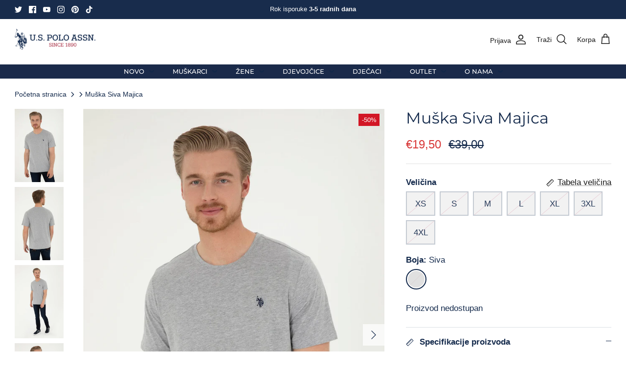

--- FILE ---
content_type: text/html; charset=utf-8
request_url: https://www.uspoloassn.me/products/us-polo-assn-muska-majica-1795511vr086
body_size: 26702
content:
<!DOCTYPE html><html lang="hr-HR" dir="ltr">
<head>
  <head>
    <!-- Hotjar Tracking Code for U.S. Polo Assn. Montenegro -->
<script>
    (function(h,o,t,j,a,r){
        h.hj=h.hj||function(){(h.hj.q=h.hj.q||[]).push(arguments)};
        h._hjSettings={hjid:5304863,hjsv:6};
        a=o.getElementsByTagName('head')[0];
        r=o.createElement('script');r.async=1;
        r.src=t+h._hjSettings.hjid+j+h._hjSettings.hjsv;
        a.appendChild(r);
    })(window,document,'https://static.hotjar.com/c/hotjar-','.js?sv=');
</script>
<link href="https://monorail-edge.shopifysvc.com" rel="dns-prefetch">
<script>(function(){if ("sendBeacon" in navigator && "performance" in window) {try {var session_token_from_headers = performance.getEntriesByType('navigation')[0].serverTiming.find(x => x.name == '_s').description;} catch {var session_token_from_headers = undefined;}var session_cookie_matches = document.cookie.match(/_shopify_s=([^;]*)/);var session_token_from_cookie = session_cookie_matches && session_cookie_matches.length === 2 ? session_cookie_matches[1] : "";var session_token = session_token_from_headers || session_token_from_cookie || "";function handle_abandonment_event(e) {var entries = performance.getEntries().filter(function(entry) {return /monorail-edge.shopifysvc.com/.test(entry.name);});if (!window.abandonment_tracked && entries.length === 0) {window.abandonment_tracked = true;var currentMs = Date.now();var navigation_start = performance.timing.navigationStart;var payload = {shop_id: 64290193656,url: window.location.href,navigation_start,duration: currentMs - navigation_start,session_token,page_type: "product"};window.navigator.sendBeacon("https://monorail-edge.shopifysvc.com/v1/produce", JSON.stringify({schema_id: "online_store_buyer_site_abandonment/1.1",payload: payload,metadata: {event_created_at_ms: currentMs,event_sent_at_ms: currentMs}}));}}window.addEventListener('pagehide', handle_abandonment_event);}}());</script>
<script id="web-pixels-manager-setup">(function e(e,d,r,n,o){if(void 0===o&&(o={}),!Boolean(null===(a=null===(i=window.Shopify)||void 0===i?void 0:i.analytics)||void 0===a?void 0:a.replayQueue)){var i,a;window.Shopify=window.Shopify||{};var t=window.Shopify;t.analytics=t.analytics||{};var s=t.analytics;s.replayQueue=[],s.publish=function(e,d,r){return s.replayQueue.push([e,d,r]),!0};try{self.performance.mark("wpm:start")}catch(e){}var l=function(){var e={modern:/Edge?\/(1{2}[4-9]|1[2-9]\d|[2-9]\d{2}|\d{4,})\.\d+(\.\d+|)|Firefox\/(1{2}[4-9]|1[2-9]\d|[2-9]\d{2}|\d{4,})\.\d+(\.\d+|)|Chrom(ium|e)\/(9{2}|\d{3,})\.\d+(\.\d+|)|(Maci|X1{2}).+ Version\/(15\.\d+|(1[6-9]|[2-9]\d|\d{3,})\.\d+)([,.]\d+|)( \(\w+\)|)( Mobile\/\w+|) Safari\/|Chrome.+OPR\/(9{2}|\d{3,})\.\d+\.\d+|(CPU[ +]OS|iPhone[ +]OS|CPU[ +]iPhone|CPU IPhone OS|CPU iPad OS)[ +]+(15[._]\d+|(1[6-9]|[2-9]\d|\d{3,})[._]\d+)([._]\d+|)|Android:?[ /-](13[3-9]|1[4-9]\d|[2-9]\d{2}|\d{4,})(\.\d+|)(\.\d+|)|Android.+Firefox\/(13[5-9]|1[4-9]\d|[2-9]\d{2}|\d{4,})\.\d+(\.\d+|)|Android.+Chrom(ium|e)\/(13[3-9]|1[4-9]\d|[2-9]\d{2}|\d{4,})\.\d+(\.\d+|)|SamsungBrowser\/([2-9]\d|\d{3,})\.\d+/,legacy:/Edge?\/(1[6-9]|[2-9]\d|\d{3,})\.\d+(\.\d+|)|Firefox\/(5[4-9]|[6-9]\d|\d{3,})\.\d+(\.\d+|)|Chrom(ium|e)\/(5[1-9]|[6-9]\d|\d{3,})\.\d+(\.\d+|)([\d.]+$|.*Safari\/(?![\d.]+ Edge\/[\d.]+$))|(Maci|X1{2}).+ Version\/(10\.\d+|(1[1-9]|[2-9]\d|\d{3,})\.\d+)([,.]\d+|)( \(\w+\)|)( Mobile\/\w+|) Safari\/|Chrome.+OPR\/(3[89]|[4-9]\d|\d{3,})\.\d+\.\d+|(CPU[ +]OS|iPhone[ +]OS|CPU[ +]iPhone|CPU IPhone OS|CPU iPad OS)[ +]+(10[._]\d+|(1[1-9]|[2-9]\d|\d{3,})[._]\d+)([._]\d+|)|Android:?[ /-](13[3-9]|1[4-9]\d|[2-9]\d{2}|\d{4,})(\.\d+|)(\.\d+|)|Mobile Safari.+OPR\/([89]\d|\d{3,})\.\d+\.\d+|Android.+Firefox\/(13[5-9]|1[4-9]\d|[2-9]\d{2}|\d{4,})\.\d+(\.\d+|)|Android.+Chrom(ium|e)\/(13[3-9]|1[4-9]\d|[2-9]\d{2}|\d{4,})\.\d+(\.\d+|)|Android.+(UC? ?Browser|UCWEB|U3)[ /]?(15\.([5-9]|\d{2,})|(1[6-9]|[2-9]\d|\d{3,})\.\d+)\.\d+|SamsungBrowser\/(5\.\d+|([6-9]|\d{2,})\.\d+)|Android.+MQ{2}Browser\/(14(\.(9|\d{2,})|)|(1[5-9]|[2-9]\d|\d{3,})(\.\d+|))(\.\d+|)|K[Aa][Ii]OS\/(3\.\d+|([4-9]|\d{2,})\.\d+)(\.\d+|)/},d=e.modern,r=e.legacy,n=navigator.userAgent;return n.match(d)?"modern":n.match(r)?"legacy":"unknown"}(),u="modern"===l?"modern":"legacy",c=(null!=n?n:{modern:"",legacy:""})[u],f=function(e){return[e.baseUrl,"/wpm","/b",e.hashVersion,"modern"===e.buildTarget?"m":"l",".js"].join("")}({baseUrl:d,hashVersion:r,buildTarget:u}),m=function(e){var d=e.version,r=e.bundleTarget,n=e.surface,o=e.pageUrl,i=e.monorailEndpoint;return{emit:function(e){var a=e.status,t=e.errorMsg,s=(new Date).getTime(),l=JSON.stringify({metadata:{event_sent_at_ms:s},events:[{schema_id:"web_pixels_manager_load/3.1",payload:{version:d,bundle_target:r,page_url:o,status:a,surface:n,error_msg:t},metadata:{event_created_at_ms:s}}]});if(!i)return console&&console.warn&&console.warn("[Web Pixels Manager] No Monorail endpoint provided, skipping logging."),!1;try{return self.navigator.sendBeacon.bind(self.navigator)(i,l)}catch(e){}var u=new XMLHttpRequest;try{return u.open("POST",i,!0),u.setRequestHeader("Content-Type","text/plain"),u.send(l),!0}catch(e){return console&&console.warn&&console.warn("[Web Pixels Manager] Got an unhandled error while logging to Monorail."),!1}}}}({version:r,bundleTarget:l,surface:e.surface,pageUrl:self.location.href,monorailEndpoint:e.monorailEndpoint});try{o.browserTarget=l,function(e){var d=e.src,r=e.async,n=void 0===r||r,o=e.onload,i=e.onerror,a=e.sri,t=e.scriptDataAttributes,s=void 0===t?{}:t,l=document.createElement("script"),u=document.querySelector("head"),c=document.querySelector("body");if(l.async=n,l.src=d,a&&(l.integrity=a,l.crossOrigin="anonymous"),s)for(var f in s)if(Object.prototype.hasOwnProperty.call(s,f))try{l.dataset[f]=s[f]}catch(e){}if(o&&l.addEventListener("load",o),i&&l.addEventListener("error",i),u)u.appendChild(l);else{if(!c)throw new Error("Did not find a head or body element to append the script");c.appendChild(l)}}({src:f,async:!0,onload:function(){if(!function(){var e,d;return Boolean(null===(d=null===(e=window.Shopify)||void 0===e?void 0:e.analytics)||void 0===d?void 0:d.initialized)}()){var d=window.webPixelsManager.init(e)||void 0;if(d){var r=window.Shopify.analytics;r.replayQueue.forEach((function(e){var r=e[0],n=e[1],o=e[2];d.publishCustomEvent(r,n,o)})),r.replayQueue=[],r.publish=d.publishCustomEvent,r.visitor=d.visitor,r.initialized=!0}}},onerror:function(){return m.emit({status:"failed",errorMsg:"".concat(f," has failed to load")})},sri:function(e){var d=/^sha384-[A-Za-z0-9+/=]+$/;return"string"==typeof e&&d.test(e)}(c)?c:"",scriptDataAttributes:o}),m.emit({status:"loading"})}catch(e){m.emit({status:"failed",errorMsg:(null==e?void 0:e.message)||"Unknown error"})}}})({shopId: 64290193656,storefrontBaseUrl: "https://www.uspoloassn.me",extensionsBaseUrl: "https://extensions.shopifycdn.com/cdn/shopifycloud/web-pixels-manager",monorailEndpoint: "https://monorail-edge.shopifysvc.com/unstable/produce_batch",surface: "storefront-renderer",enabledBetaFlags: ["2dca8a86"],webPixelsConfigList: [{"id":"577011960","configuration":"{\"config\":\"{\\\"google_tag_ids\\\":[\\\"G-V6YXGLMW1X\\\",\\\"GT-TQV48MHQ\\\",\\\"G-4R5EQQWH87\\\",\\\"AW-16809603264\\\"],\\\"target_country\\\":\\\"ZZ\\\",\\\"gtag_events\\\":[{\\\"type\\\":\\\"begin_checkout\\\",\\\"action_label\\\":[\\\"G-V6YXGLMW1X\\\",\\\"G-4R5EQQWH87\\\",\\\"AW-16809603264\\\",\\\"G-VPERSMDVW2\\\",\\\"G-W62QDCTJ0P\\\"]},{\\\"type\\\":\\\"search\\\",\\\"action_label\\\":[\\\"G-V6YXGLMW1X\\\",\\\"G-4R5EQQWH87\\\",\\\"AW-16809603264\\\",\\\"G-VPERSMDVW2\\\",\\\"G-W62QDCTJ0P\\\"]},{\\\"type\\\":\\\"view_item\\\",\\\"action_label\\\":[\\\"G-V6YXGLMW1X\\\",\\\"MC-8870GPL94B\\\",\\\"G-4R5EQQWH87\\\",\\\"AW-16809603264\\\",\\\"G-VPERSMDVW2\\\",\\\"G-W62QDCTJ0P\\\"]},{\\\"type\\\":\\\"purchase\\\",\\\"action_label\\\":[\\\"G-V6YXGLMW1X\\\",\\\"MC-8870GPL94B\\\",\\\"G-4R5EQQWH87\\\",\\\"AW-16809603264\\\",\\\"G-VPERSMDVW2\\\",\\\"G-W62QDCTJ0P\\\"]},{\\\"type\\\":\\\"page_view\\\",\\\"action_label\\\":[\\\"G-V6YXGLMW1X\\\",\\\"MC-8870GPL94B\\\",\\\"G-4R5EQQWH87\\\",\\\"AW-16809603264\\\",\\\"G-VPERSMDVW2\\\",\\\"G-W62QDCTJ0P\\\"]},{\\\"type\\\":\\\"add_payment_info\\\",\\\"action_label\\\":[\\\"G-V6YXGLMW1X\\\",\\\"G-4R5EQQWH87\\\",\\\"AW-16809603264\\\",\\\"G-VPERSMDVW2\\\",\\\"G-W62QDCTJ0P\\\"]},{\\\"type\\\":\\\"add_to_cart\\\",\\\"action_label\\\":[\\\"G-V6YXGLMW1X\\\",\\\"G-4R5EQQWH87\\\",\\\"AW-16809603264\\\",\\\"G-VPERSMDVW2\\\",\\\"G-W62QDCTJ0P\\\"]}],\\\"enable_monitoring_mode\\\":false}\"}","eventPayloadVersion":"v1","runtimeContext":"OPEN","scriptVersion":"b2a88bafab3e21179ed38636efcd8a93","type":"APP","apiClientId":1780363,"privacyPurposes":[],"dataSharingAdjustments":{"protectedCustomerApprovalScopes":["read_customer_address","read_customer_email","read_customer_name","read_customer_personal_data","read_customer_phone"]}},{"id":"shopify-app-pixel","configuration":"{}","eventPayloadVersion":"v1","runtimeContext":"STRICT","scriptVersion":"0450","apiClientId":"shopify-pixel","type":"APP","privacyPurposes":["ANALYTICS","MARKETING"]},{"id":"shopify-custom-pixel","eventPayloadVersion":"v1","runtimeContext":"LAX","scriptVersion":"0450","apiClientId":"shopify-pixel","type":"CUSTOM","privacyPurposes":["ANALYTICS","MARKETING"]}],isMerchantRequest: false,initData: {"shop":{"name":"U.S. Polo Assn. Montenegro","paymentSettings":{"currencyCode":"EUR"},"myshopifyDomain":"uspoloassnmontenegro.myshopify.com","countryCode":"ME","storefrontUrl":"https:\/\/www.uspoloassn.me"},"customer":null,"cart":null,"checkout":null,"productVariants":[{"price":{"amount":19.5,"currencyCode":"EUR"},"product":{"title":"Muška Siva Majica","vendor":"U.S. Polo Assn.","id":"8269081936120","untranslatedTitle":"Muška Siva Majica","url":"\/products\/us-polo-assn-muska-majica-1795511vr086","type":"Muškarci"},"id":"44429629784312","image":{"src":"\/\/www.uspoloassn.me\/cdn\/shop\/files\/S50279632VR086-1.jpg?v=1716368468"},"sku":"1795511VR086","title":"XS \/ Siva","untranslatedTitle":"XS \/ Siva"},{"price":{"amount":19.5,"currencyCode":"EUR"},"product":{"title":"Muška Siva Majica","vendor":"U.S. Polo Assn.","id":"8269081936120","untranslatedTitle":"Muška Siva Majica","url":"\/products\/us-polo-assn-muska-majica-1795511vr086","type":"Muškarci"},"id":"44429629817080","image":{"src":"\/\/www.uspoloassn.me\/cdn\/shop\/files\/S50279632VR086-1.jpg?v=1716368468"},"sku":"1795511VR086","title":"S \/ Siva","untranslatedTitle":"S \/ Siva"},{"price":{"amount":19.5,"currencyCode":"EUR"},"product":{"title":"Muška Siva Majica","vendor":"U.S. Polo Assn.","id":"8269081936120","untranslatedTitle":"Muška Siva Majica","url":"\/products\/us-polo-assn-muska-majica-1795511vr086","type":"Muškarci"},"id":"44429629849848","image":{"src":"\/\/www.uspoloassn.me\/cdn\/shop\/files\/S50279632VR086-1.jpg?v=1716368468"},"sku":"1795511VR086","title":"M \/ Siva","untranslatedTitle":"M \/ Siva"},{"price":{"amount":19.5,"currencyCode":"EUR"},"product":{"title":"Muška Siva Majica","vendor":"U.S. Polo Assn.","id":"8269081936120","untranslatedTitle":"Muška Siva Majica","url":"\/products\/us-polo-assn-muska-majica-1795511vr086","type":"Muškarci"},"id":"44429629882616","image":{"src":"\/\/www.uspoloassn.me\/cdn\/shop\/files\/S50279632VR086-1.jpg?v=1716368468"},"sku":"1795511VR086","title":"L \/ Siva","untranslatedTitle":"L \/ Siva"},{"price":{"amount":19.5,"currencyCode":"EUR"},"product":{"title":"Muška Siva Majica","vendor":"U.S. Polo Assn.","id":"8269081936120","untranslatedTitle":"Muška Siva Majica","url":"\/products\/us-polo-assn-muska-majica-1795511vr086","type":"Muškarci"},"id":"44429629915384","image":{"src":"\/\/www.uspoloassn.me\/cdn\/shop\/files\/S50279632VR086-1.jpg?v=1716368468"},"sku":"1795511VR086","title":"XL \/ Siva","untranslatedTitle":"XL \/ Siva"},{"price":{"amount":19.5,"currencyCode":"EUR"},"product":{"title":"Muška Siva Majica","vendor":"U.S. Polo Assn.","id":"8269081936120","untranslatedTitle":"Muška Siva Majica","url":"\/products\/us-polo-assn-muska-majica-1795511vr086","type":"Muškarci"},"id":"44429629980920","image":{"src":"\/\/www.uspoloassn.me\/cdn\/shop\/files\/S50279632VR086-1.jpg?v=1716368468"},"sku":"1795511VR086","title":"3XL \/ Siva","untranslatedTitle":"3XL \/ Siva"},{"price":{"amount":19.5,"currencyCode":"EUR"},"product":{"title":"Muška Siva Majica","vendor":"U.S. Polo Assn.","id":"8269081936120","untranslatedTitle":"Muška Siva Majica","url":"\/products\/us-polo-assn-muska-majica-1795511vr086","type":"Muškarci"},"id":"44429630013688","image":{"src":"\/\/www.uspoloassn.me\/cdn\/shop\/files\/S50279632VR086-1.jpg?v=1716368468"},"sku":"1795511VR086","title":"4XL \/ Siva","untranslatedTitle":"4XL \/ Siva"}],"purchasingCompany":null},},"https://www.uspoloassn.me/cdn","fcfee988w5aeb613cpc8e4bc33m6693e112",{"modern":"","legacy":""},{"shopId":"64290193656","storefrontBaseUrl":"https:\/\/www.uspoloassn.me","extensionBaseUrl":"https:\/\/extensions.shopifycdn.com\/cdn\/shopifycloud\/web-pixels-manager","surface":"storefront-renderer","enabledBetaFlags":"[\"2dca8a86\"]","isMerchantRequest":"false","hashVersion":"fcfee988w5aeb613cpc8e4bc33m6693e112","publish":"custom","events":"[[\"page_viewed\",{}],[\"product_viewed\",{\"productVariant\":{\"price\":{\"amount\":19.5,\"currencyCode\":\"EUR\"},\"product\":{\"title\":\"Muška Siva Majica\",\"vendor\":\"U.S. Polo Assn.\",\"id\":\"8269081936120\",\"untranslatedTitle\":\"Muška Siva Majica\",\"url\":\"\/products\/us-polo-assn-muska-majica-1795511vr086\",\"type\":\"Muškarci\"},\"id\":\"44429629784312\",\"image\":{\"src\":\"\/\/www.uspoloassn.me\/cdn\/shop\/files\/S50279632VR086-1.jpg?v=1716368468\"},\"sku\":\"1795511VR086\",\"title\":\"XS \/ Siva\",\"untranslatedTitle\":\"XS \/ Siva\"}}]]"});</script><script>
  window.ShopifyAnalytics = window.ShopifyAnalytics || {};
  window.ShopifyAnalytics.meta = window.ShopifyAnalytics.meta || {};
  window.ShopifyAnalytics.meta.currency = 'EUR';
  var meta = {"product":{"id":8269081936120,"gid":"gid:\/\/shopify\/Product\/8269081936120","vendor":"U.S. Polo Assn.","type":"Muškarci","handle":"us-polo-assn-muska-majica-1795511vr086","variants":[{"id":44429629784312,"price":1950,"name":"Muška Siva Majica - XS \/ Siva","public_title":"XS \/ Siva","sku":"1795511VR086"},{"id":44429629817080,"price":1950,"name":"Muška Siva Majica - S \/ Siva","public_title":"S \/ Siva","sku":"1795511VR086"},{"id":44429629849848,"price":1950,"name":"Muška Siva Majica - M \/ Siva","public_title":"M \/ Siva","sku":"1795511VR086"},{"id":44429629882616,"price":1950,"name":"Muška Siva Majica - L \/ Siva","public_title":"L \/ Siva","sku":"1795511VR086"},{"id":44429629915384,"price":1950,"name":"Muška Siva Majica - XL \/ Siva","public_title":"XL \/ Siva","sku":"1795511VR086"},{"id":44429629980920,"price":1950,"name":"Muška Siva Majica - 3XL \/ Siva","public_title":"3XL \/ Siva","sku":"1795511VR086"},{"id":44429630013688,"price":1950,"name":"Muška Siva Majica - 4XL \/ Siva","public_title":"4XL \/ Siva","sku":"1795511VR086"}],"remote":false},"page":{"pageType":"product","resourceType":"product","resourceId":8269081936120,"requestId":"14db5e85-5346-464f-bbdb-59c079756a3a-1768961223"}};
  for (var attr in meta) {
    window.ShopifyAnalytics.meta[attr] = meta[attr];
  }
</script>
<script class="analytics">
  (function () {
    var customDocumentWrite = function(content) {
      var jquery = null;

      if (window.jQuery) {
        jquery = window.jQuery;
      } else if (window.Checkout && window.Checkout.$) {
        jquery = window.Checkout.$;
      }

      if (jquery) {
        jquery('body').append(content);
      }
    };

    var hasLoggedConversion = function(token) {
      if (token) {
        return document.cookie.indexOf('loggedConversion=' + token) !== -1;
      }
      return false;
    }

    var setCookieIfConversion = function(token) {
      if (token) {
        var twoMonthsFromNow = new Date(Date.now());
        twoMonthsFromNow.setMonth(twoMonthsFromNow.getMonth() + 2);

        document.cookie = 'loggedConversion=' + token + '; expires=' + twoMonthsFromNow;
      }
    }

    var trekkie = window.ShopifyAnalytics.lib = window.trekkie = window.trekkie || [];
    if (trekkie.integrations) {
      return;
    }
    trekkie.methods = [
      'identify',
      'page',
      'ready',
      'track',
      'trackForm',
      'trackLink'
    ];
    trekkie.factory = function(method) {
      return function() {
        var args = Array.prototype.slice.call(arguments);
        args.unshift(method);
        trekkie.push(args);
        return trekkie;
      };
    };
    for (var i = 0; i < trekkie.methods.length; i++) {
      var key = trekkie.methods[i];
      trekkie[key] = trekkie.factory(key);
    }
    trekkie.load = function(config) {
      trekkie.config = config || {};
      trekkie.config.initialDocumentCookie = document.cookie;
      var first = document.getElementsByTagName('script')[0];
      var script = document.createElement('script');
      script.type = 'text/javascript';
      script.onerror = function(e) {
        var scriptFallback = document.createElement('script');
        scriptFallback.type = 'text/javascript';
        scriptFallback.onerror = function(error) {
                var Monorail = {
      produce: function produce(monorailDomain, schemaId, payload) {
        var currentMs = new Date().getTime();
        var event = {
          schema_id: schemaId,
          payload: payload,
          metadata: {
            event_created_at_ms: currentMs,
            event_sent_at_ms: currentMs
          }
        };
        return Monorail.sendRequest("https://" + monorailDomain + "/v1/produce", JSON.stringify(event));
      },
      sendRequest: function sendRequest(endpointUrl, payload) {
        // Try the sendBeacon API
        if (window && window.navigator && typeof window.navigator.sendBeacon === 'function' && typeof window.Blob === 'function' && !Monorail.isIos12()) {
          var blobData = new window.Blob([payload], {
            type: 'text/plain'
          });

          if (window.navigator.sendBeacon(endpointUrl, blobData)) {
            return true;
          } // sendBeacon was not successful

        } // XHR beacon

        var xhr = new XMLHttpRequest();

        try {
          xhr.open('POST', endpointUrl);
          xhr.setRequestHeader('Content-Type', 'text/plain');
          xhr.send(payload);
        } catch (e) {
          console.log(e);
        }

        return false;
      },
      isIos12: function isIos12() {
        return window.navigator.userAgent.lastIndexOf('iPhone; CPU iPhone OS 12_') !== -1 || window.navigator.userAgent.lastIndexOf('iPad; CPU OS 12_') !== -1;
      }
    };
    Monorail.produce('monorail-edge.shopifysvc.com',
      'trekkie_storefront_load_errors/1.1',
      {shop_id: 64290193656,
      theme_id: 136348893432,
      app_name: "storefront",
      context_url: window.location.href,
      source_url: "//www.uspoloassn.me/cdn/s/trekkie.storefront.cd680fe47e6c39ca5d5df5f0a32d569bc48c0f27.min.js"});

        };
        scriptFallback.async = true;
        scriptFallback.src = '//www.uspoloassn.me/cdn/s/trekkie.storefront.cd680fe47e6c39ca5d5df5f0a32d569bc48c0f27.min.js';
        first.parentNode.insertBefore(scriptFallback, first);
      };
      script.async = true;
      script.src = '//www.uspoloassn.me/cdn/s/trekkie.storefront.cd680fe47e6c39ca5d5df5f0a32d569bc48c0f27.min.js';
      first.parentNode.insertBefore(script, first);
    };
    trekkie.load(
      {"Trekkie":{"appName":"storefront","development":false,"defaultAttributes":{"shopId":64290193656,"isMerchantRequest":null,"themeId":136348893432,"themeCityHash":"17834058810413483788","contentLanguage":"hr-HR","currency":"EUR","eventMetadataId":"ce4e8514-b71a-4ca1-b4ba-e3f61f39c441"},"isServerSideCookieWritingEnabled":true,"monorailRegion":"shop_domain","enabledBetaFlags":["65f19447"]},"Session Attribution":{},"S2S":{"facebookCapiEnabled":false,"source":"trekkie-storefront-renderer","apiClientId":580111}}
    );

    var loaded = false;
    trekkie.ready(function() {
      if (loaded) return;
      loaded = true;

      window.ShopifyAnalytics.lib = window.trekkie;

      var originalDocumentWrite = document.write;
      document.write = customDocumentWrite;
      try { window.ShopifyAnalytics.merchantGoogleAnalytics.call(this); } catch(error) {};
      document.write = originalDocumentWrite;

      window.ShopifyAnalytics.lib.page(null,{"pageType":"product","resourceType":"product","resourceId":8269081936120,"requestId":"14db5e85-5346-464f-bbdb-59c079756a3a-1768961223","shopifyEmitted":true});

      var match = window.location.pathname.match(/checkouts\/(.+)\/(thank_you|post_purchase)/)
      var token = match? match[1]: undefined;
      if (!hasLoggedConversion(token)) {
        setCookieIfConversion(token);
        window.ShopifyAnalytics.lib.track("Viewed Product",{"currency":"EUR","variantId":44429629784312,"productId":8269081936120,"productGid":"gid:\/\/shopify\/Product\/8269081936120","name":"Muška Siva Majica - XS \/ Siva","price":"19.50","sku":"1795511VR086","brand":"U.S. Polo Assn.","variant":"XS \/ Siva","category":"Muškarci","nonInteraction":true,"remote":false},undefined,undefined,{"shopifyEmitted":true});
      window.ShopifyAnalytics.lib.track("monorail:\/\/trekkie_storefront_viewed_product\/1.1",{"currency":"EUR","variantId":44429629784312,"productId":8269081936120,"productGid":"gid:\/\/shopify\/Product\/8269081936120","name":"Muška Siva Majica - XS \/ Siva","price":"19.50","sku":"1795511VR086","brand":"U.S. Polo Assn.","variant":"XS \/ Siva","category":"Muškarci","nonInteraction":true,"remote":false,"referer":"https:\/\/www.uspoloassn.me\/products\/us-polo-assn-muska-majica-1795511vr086"});
      }
    });


        var eventsListenerScript = document.createElement('script');
        eventsListenerScript.async = true;
        eventsListenerScript.src = "//www.uspoloassn.me/cdn/shopifycloud/storefront/assets/shop_events_listener-3da45d37.js";
        document.getElementsByTagName('head')[0].appendChild(eventsListenerScript);

})();</script>
<script
  defer
  src="https://www.uspoloassn.me/cdn/shopifycloud/perf-kit/shopify-perf-kit-3.0.4.min.js"
  data-application="storefront-renderer"
  data-shop-id="64290193656"
  data-render-region="gcp-us-central1"
  data-page-type="product"
  data-theme-instance-id="136348893432"
  data-theme-name="Symmetry"
  data-theme-version="5.6.0"
  data-monorail-region="shop_domain"
  data-resource-timing-sampling-rate="10"
  data-shs="true"
  data-shs-beacon="true"
  data-shs-export-with-fetch="true"
  data-shs-logs-sample-rate="1"
  data-shs-beacon-endpoint="https://www.uspoloassn.me/api/collect"
></script>
</head>
<script>
window.KiwiSizing = window.KiwiSizing === undefined ? {} : window.KiwiSizing;
KiwiSizing.shop = "uspoloassnmontenegro.myshopify.com";


KiwiSizing.data = {
  collections: "",
  tags: "1. Maj 2025.,50% Sniženo,8.Mart2025,Basic,Black Friday '24,Import 08.02.2024.,LJ24,Muškarci,Odjeća,Pedeset,Proljeće\/Ljeto,Shipping naplata,Valentinovo 14.02.2025.,Vaskrs 2025.,Veliki brojevi,Šezdeset 12.11.2025.",
  product: "8269081936120",
  vendor: "U.S. Polo Assn.",
  type: "Muškarci",
  title: "Muška Siva Majica",
  images: ["\/\/www.uspoloassn.me\/cdn\/shop\/files\/S50279632VR086-1.jpg?v=1716368468","\/\/www.uspoloassn.me\/cdn\/shop\/files\/L50279632VR086-6.jpg?v=1716368468","\/\/www.uspoloassn.me\/cdn\/shop\/files\/L50279632VR086-5.jpg?v=1716368468","\/\/www.uspoloassn.me\/cdn\/shop\/files\/S50279632VR086-2.jpg?v=1716368468","\/\/www.uspoloassn.me\/cdn\/shop\/files\/L50279632VR086-3.jpg?v=1716368468","\/\/www.uspoloassn.me\/cdn\/shop\/files\/L50279632VR086-7.jpg?v=1716368468"],
  options: [{"name":"Veličina","position":1,"values":["XS","S","M","L","XL","3XL","4XL"]},{"name":"Boja","position":2,"values":["Siva"]}],
  variants: [{"id":44429629784312,"title":"XS \/ Siva","option1":"XS","option2":"Siva","option3":null,"sku":"1795511VR086","requires_shipping":true,"taxable":true,"featured_image":null,"available":false,"name":"Muška Siva Majica - XS \/ Siva","public_title":"XS \/ Siva","options":["XS","Siva"],"price":1950,"weight":0,"compare_at_price":3900,"inventory_management":"shopify","barcode":"8683857179260","requires_selling_plan":false,"selling_plan_allocations":[]},{"id":44429629817080,"title":"S \/ Siva","option1":"S","option2":"Siva","option3":null,"sku":"1795511VR086","requires_shipping":true,"taxable":true,"featured_image":null,"available":false,"name":"Muška Siva Majica - S \/ Siva","public_title":"S \/ Siva","options":["S","Siva"],"price":1950,"weight":0,"compare_at_price":3900,"inventory_management":"shopify","barcode":"8683857179536","requires_selling_plan":false,"selling_plan_allocations":[]},{"id":44429629849848,"title":"M \/ Siva","option1":"M","option2":"Siva","option3":null,"sku":"1795511VR086","requires_shipping":true,"taxable":true,"featured_image":null,"available":false,"name":"Muška Siva Majica - M \/ Siva","public_title":"M \/ Siva","options":["M","Siva"],"price":1950,"weight":0,"compare_at_price":3900,"inventory_management":"shopify","barcode":"8683857179529","requires_selling_plan":false,"selling_plan_allocations":[]},{"id":44429629882616,"title":"L \/ Siva","option1":"L","option2":"Siva","option3":null,"sku":"1795511VR086","requires_shipping":true,"taxable":true,"featured_image":null,"available":false,"name":"Muška Siva Majica - L \/ Siva","public_title":"L \/ Siva","options":["L","Siva"],"price":1950,"weight":0,"compare_at_price":3900,"inventory_management":"shopify","barcode":"8683857179505","requires_selling_plan":false,"selling_plan_allocations":[]},{"id":44429629915384,"title":"XL \/ Siva","option1":"XL","option2":"Siva","option3":null,"sku":"1795511VR086","requires_shipping":true,"taxable":true,"featured_image":null,"available":false,"name":"Muška Siva Majica - XL \/ Siva","public_title":"XL \/ Siva","options":["XL","Siva"],"price":1950,"weight":0,"compare_at_price":3900,"inventory_management":"shopify","barcode":"8683857179680","requires_selling_plan":false,"selling_plan_allocations":[]},{"id":44429629980920,"title":"3XL \/ Siva","option1":"3XL","option2":"Siva","option3":null,"sku":"1795511VR086","requires_shipping":true,"taxable":true,"featured_image":null,"available":false,"name":"Muška Siva Majica - 3XL \/ Siva","public_title":"3XL \/ Siva","options":["3XL","Siva"],"price":1950,"weight":0,"compare_at_price":3900,"inventory_management":"shopify","barcode":"8683857179147","requires_selling_plan":false,"selling_plan_allocations":[]},{"id":44429630013688,"title":"4XL \/ Siva","option1":"4XL","option2":"Siva","option3":null,"sku":"1795511VR086","requires_shipping":true,"taxable":true,"featured_image":null,"available":false,"name":"Muška Siva Majica - 4XL \/ Siva","public_title":"4XL \/ Siva","options":["4XL","Siva"],"price":1950,"weight":0,"compare_at_price":3900,"inventory_management":"shopify","barcode":"8683857176795","requires_selling_plan":false,"selling_plan_allocations":[]}],
};

</script>
  <!-- Symmetry 5.6.0 -->

  <title>
    Muška Siva Majica | uspoloassn.me
  </title>

  <meta charset="utf-8" />
<meta name="viewport" content="width=device-width,initial-scale=1.0" />
<meta http-equiv="X-UA-Compatible" content="IE=edge">

<link rel="preconnect" href="https://cdn.shopify.com" crossorigin>
<link rel="preconnect" href="https://fonts.shopify.com" crossorigin>
<link rel="preconnect" href="https://monorail-edge.shopifysvc.com"><link rel="preload" as="font" href="//www.uspoloassn.me/cdn/fonts/montserrat/montserrat_n5.07ef3781d9c78c8b93c98419da7ad4fbeebb6635.woff2" type="font/woff2" crossorigin><link rel="preload" as="font" href="//www.uspoloassn.me/cdn/fonts/montserrat/montserrat_n4.81949fa0ac9fd2021e16436151e8eaa539321637.woff2" type="font/woff2" crossorigin><link rel="preload" as="font" href="//www.uspoloassn.me/cdn/fonts/montserrat/montserrat_n4.81949fa0ac9fd2021e16436151e8eaa539321637.woff2" type="font/woff2" crossorigin><link rel="preload" href="//www.uspoloassn.me/cdn/shop/t/3/assets/vendor.min.js?v=11589511144441591071673515385" as="script">
<link rel="preload" href="//www.uspoloassn.me/cdn/shop/t/3/assets/theme.js?v=48950849070434044161673515385" as="script"><link rel="canonical" href="https://www.uspoloassn.me/products/us-polo-assn-muska-majica-1795511vr086" /><link rel="icon" href="//www.uspoloassn.me/cdn/shop/files/Partnerski_logotipi_-_Verzije_23.png?crop=center&height=48&v=1717062370&width=48" type="image/png"><meta name="description" content="Službeni web shop brenda U.S. Polo Assn. ... Autorske naknade generisane iz U.S. Polo Assn. pomoći će u finansiranju USPA, koja raste i promoviše sport u Sjedinjenjim Američkim Državama. Besplatna dostava. Isporuka 24-48 sati. Povrat artikla do 14 dana.">
<style>
    
    
    
    
    
    @font-face {
  font-family: Montserrat;
  font-weight: 400;
  font-style: normal;
  font-display: fallback;
  src: url("//www.uspoloassn.me/cdn/fonts/montserrat/montserrat_n4.81949fa0ac9fd2021e16436151e8eaa539321637.woff2") format("woff2"),
       url("//www.uspoloassn.me/cdn/fonts/montserrat/montserrat_n4.a6c632ca7b62da89c3594789ba828388aac693fe.woff") format("woff");
}

    @font-face {
  font-family: Montserrat;
  font-weight: 400;
  font-style: normal;
  font-display: fallback;
  src: url("//www.uspoloassn.me/cdn/fonts/montserrat/montserrat_n4.81949fa0ac9fd2021e16436151e8eaa539321637.woff2") format("woff2"),
       url("//www.uspoloassn.me/cdn/fonts/montserrat/montserrat_n4.a6c632ca7b62da89c3594789ba828388aac693fe.woff") format("woff");
}

    @font-face {
  font-family: Montserrat;
  font-weight: 500;
  font-style: normal;
  font-display: fallback;
  src: url("//www.uspoloassn.me/cdn/fonts/montserrat/montserrat_n5.07ef3781d9c78c8b93c98419da7ad4fbeebb6635.woff2") format("woff2"),
       url("//www.uspoloassn.me/cdn/fonts/montserrat/montserrat_n5.adf9b4bd8b0e4f55a0b203cdd84512667e0d5e4d.woff") format("woff");
}

    @font-face {
  font-family: Montserrat;
  font-weight: 600;
  font-style: normal;
  font-display: fallback;
  src: url("//www.uspoloassn.me/cdn/fonts/montserrat/montserrat_n6.1326b3e84230700ef15b3a29fb520639977513e0.woff2") format("woff2"),
       url("//www.uspoloassn.me/cdn/fonts/montserrat/montserrat_n6.652f051080eb14192330daceed8cd53dfdc5ead9.woff") format("woff");
}

  </style>

  <meta property="og:site_name" content="U.S. Polo Assn. Montenegro">
<meta property="og:url" content="https://www.uspoloassn.me/products/us-polo-assn-muska-majica-1795511vr086">
<meta property="og:title" content="Muška Siva Majica | uspoloassn.me">
<meta property="og:type" content="product">
<meta property="og:description" content="Službeni web shop brenda U.S. Polo Assn. ... Autorske naknade generisane iz U.S. Polo Assn. pomoći će u finansiranju USPA, koja raste i promoviše sport u Sjedinjenjim Američkim Državama. Besplatna dostava. Isporuka 24-48 sati. Povrat artikla do 14 dana."><meta property="og:image" content="http://www.uspoloassn.me/cdn/shop/files/S50279632VR086-1_1200x1200.jpg?v=1716368468">
  <meta property="og:image:secure_url" content="https://www.uspoloassn.me/cdn/shop/files/S50279632VR086-1_1200x1200.jpg?v=1716368468">
  <meta property="og:image:width" content="1600">
  <meta property="og:image:height" content="2400"><meta property="og:price:amount" content="19,50">
  <meta property="og:price:currency" content="EUR"><meta name="twitter:site" content="@PoloAssociation?ref_src=twsrc%5Egoogle%7Ctwcamp%5Eserp%7Ctwgr%5Eauthor"><meta name="twitter:card" content="summary_large_image">
<meta name="twitter:title" content="Muška Siva Majica | uspoloassn.me">
<meta name="twitter:description" content="Službeni web shop brenda U.S. Polo Assn. ... Autorske naknade generisane iz U.S. Polo Assn. pomoći će u finansiranju USPA, koja raste i promoviše sport u Sjedinjenjim Američkim Državama. Besplatna dostava. Isporuka 24-48 sati. Povrat artikla do 14 dana.">


  <link href="//www.uspoloassn.me/cdn/shop/t/3/assets/styles.css?v=120432029048662128051759332752" rel="stylesheet" type="text/css" media="all" />
<link rel="stylesheet" href="//www.uspoloassn.me/cdn/shop/t/3/assets/swatches.css?v=11788108664075477891768299292" media="print" onload="this.media='all'">
    <noscript><link rel="stylesheet" href="//www.uspoloassn.me/cdn/shop/t/3/assets/swatches.css?v=11788108664075477891768299292"></noscript><script>
    window.theme = window.theme || {};
    theme.money_format_with_product_code_preference = "€{{amount_with_comma_separator}}";
    theme.money_format_with_cart_code_preference = "€{{amount_with_comma_separator}}";
    theme.money_format = "€{{amount_with_comma_separator}}";
    theme.strings = {
      previous: "Prethodno",
      next: "Sljedeće",
      addressError: "Greška adrese",
      addressNoResults: "Nema rezultata za datu adresu",
      addressQueryLimit: "",
      authError: "",
      icon_labels_left: "Lijevo",
      icon_labels_right: "Desno",
      icon_labels_down: "Dole",
      icon_labels_close: "Gore",
      icon_labels_plus: "Plus",
      imageSlider: "Slajder slika",
      cart_terms_confirmation: "Morate prihvatiti opšte uslove kako biste nastavili dalje.",
      products_listing_from: "Od",
      layout_live_search_see_all: "Sve",
      products_product_add_to_cart: "Dodaj u korpu",
      products_variant_no_stock: "Rasprodano",
      products_variant_non_existent: "Nedostupno",
      products_product_pick_a: "Izaberi",
      general_navigation_menu_toggle_aria_label: "Prikaži meni",
      general_accessibility_labels_close: "Zatvori",
      products_product_adding_to_cart: "Dodavanje u korpu",
      products_product_added_to_cart: "Dodano u korpu",
      general_quick_search_pages: "Stranice",
      general_quick_search_no_results: "Za traženi pojam ne postoje rezultati pretrage.",
      collections_general_see_all_subcollections: "Pogledaj sve potkategorije"
    };
    theme.routes = {
      cart_url: '/cart',
      cart_add_url: '/cart/add.js',
      cart_change_url: '/cart/change',
      predictive_search_url: '/search/suggest'
    };
    theme.settings = {
      cart_type: "drawer",
      quickbuy_style: "off",
      avoid_orphans: true
    };
    document.documentElement.classList.add('js');
  </script>

  <script>window.performance && window.performance.mark && window.performance.mark('shopify.content_for_header.start');</script><meta name="google-site-verification" content="kdkCQxlV0QYlFSZj3yHU8w0VM4vEjPUTM9Uk1-KNaKM">
<meta id="shopify-digital-wallet" name="shopify-digital-wallet" content="/64290193656/digital_wallets/dialog">
<link rel="alternate" type="application/json+oembed" href="https://www.uspoloassn.me/products/us-polo-assn-muska-majica-1795511vr086.oembed">
<script async="async" src="/checkouts/internal/preloads.js?locale=hr-ME"></script>
<script id="shopify-features" type="application/json">{"accessToken":"e80c864aad78553c6ef35661edf551e9","betas":["rich-media-storefront-analytics"],"domain":"www.uspoloassn.me","predictiveSearch":true,"shopId":64290193656,"locale":"hr"}</script>
<script>var Shopify = Shopify || {};
Shopify.shop = "uspoloassnmontenegro.myshopify.com";
Shopify.locale = "hr-HR";
Shopify.currency = {"active":"EUR","rate":"1.0"};
Shopify.country = "ME";
Shopify.theme = {"name":"Symmetry USPA","id":136348893432,"schema_name":"Symmetry","schema_version":"5.6.0","theme_store_id":null,"role":"main"};
Shopify.theme.handle = "null";
Shopify.theme.style = {"id":null,"handle":null};
Shopify.cdnHost = "www.uspoloassn.me/cdn";
Shopify.routes = Shopify.routes || {};
Shopify.routes.root = "/";</script>
<script type="module">!function(o){(o.Shopify=o.Shopify||{}).modules=!0}(window);</script>
<script>!function(o){function n(){var o=[];function n(){o.push(Array.prototype.slice.apply(arguments))}return n.q=o,n}var t=o.Shopify=o.Shopify||{};t.loadFeatures=n(),t.autoloadFeatures=n()}(window);</script>
<script id="shop-js-analytics" type="application/json">{"pageType":"product"}</script>
<script defer="defer" async type="module" src="//www.uspoloassn.me/cdn/shopifycloud/shop-js/modules/v2/client.init-shop-cart-sync_DnhOpkVK.hr-HR.esm.js"></script>
<script defer="defer" async type="module" src="//www.uspoloassn.me/cdn/shopifycloud/shop-js/modules/v2/chunk.common_piCXRBtN.esm.js"></script>
<script type="module">
  await import("//www.uspoloassn.me/cdn/shopifycloud/shop-js/modules/v2/client.init-shop-cart-sync_DnhOpkVK.hr-HR.esm.js");
await import("//www.uspoloassn.me/cdn/shopifycloud/shop-js/modules/v2/chunk.common_piCXRBtN.esm.js");

  window.Shopify.SignInWithShop?.initShopCartSync?.({"fedCMEnabled":true,"windoidEnabled":true});

</script>
<script id="__st">var __st={"a":64290193656,"offset":3600,"reqid":"14db5e85-5346-464f-bbdb-59c079756a3a-1768961223","pageurl":"www.uspoloassn.me\/products\/us-polo-assn-muska-majica-1795511vr086","u":"77e8e28c0e5e","p":"product","rtyp":"product","rid":8269081936120};</script>
<script>window.ShopifyPaypalV4VisibilityTracking = true;</script>
<script id="captcha-bootstrap">!function(){'use strict';const t='contact',e='account',n='new_comment',o=[[t,t],['blogs',n],['comments',n],[t,'customer']],c=[[e,'customer_login'],[e,'guest_login'],[e,'recover_customer_password'],[e,'create_customer']],r=t=>t.map((([t,e])=>`form[action*='/${t}']:not([data-nocaptcha='true']) input[name='form_type'][value='${e}']`)).join(','),a=t=>()=>t?[...document.querySelectorAll(t)].map((t=>t.form)):[];function s(){const t=[...o],e=r(t);return a(e)}const i='password',u='form_key',d=['recaptcha-v3-token','g-recaptcha-response','h-captcha-response',i],f=()=>{try{return window.sessionStorage}catch{return}},m='__shopify_v',_=t=>t.elements[u];function p(t,e,n=!1){try{const o=window.sessionStorage,c=JSON.parse(o.getItem(e)),{data:r}=function(t){const{data:e,action:n}=t;return t[m]||n?{data:e,action:n}:{data:t,action:n}}(c);for(const[e,n]of Object.entries(r))t.elements[e]&&(t.elements[e].value=n);n&&o.removeItem(e)}catch(o){console.error('form repopulation failed',{error:o})}}const l='form_type',E='cptcha';function T(t){t.dataset[E]=!0}const w=window,h=w.document,L='Shopify',v='ce_forms',y='captcha';let A=!1;((t,e)=>{const n=(g='f06e6c50-85a8-45c8-87d0-21a2b65856fe',I='https://cdn.shopify.com/shopifycloud/storefront-forms-hcaptcha/ce_storefront_forms_captcha_hcaptcha.v1.5.2.iife.js',D={infoText:'Zaštićeno sustavom hCaptcha',privacyText:'Zaštita privatnosti',termsText:'Uvjeti'},(t,e,n)=>{const o=w[L][v],c=o.bindForm;if(c)return c(t,g,e,D).then(n);var r;o.q.push([[t,g,e,D],n]),r=I,A||(h.body.append(Object.assign(h.createElement('script'),{id:'captcha-provider',async:!0,src:r})),A=!0)});var g,I,D;w[L]=w[L]||{},w[L][v]=w[L][v]||{},w[L][v].q=[],w[L][y]=w[L][y]||{},w[L][y].protect=function(t,e){n(t,void 0,e),T(t)},Object.freeze(w[L][y]),function(t,e,n,w,h,L){const[v,y,A,g]=function(t,e,n){const i=e?o:[],u=t?c:[],d=[...i,...u],f=r(d),m=r(i),_=r(d.filter((([t,e])=>n.includes(e))));return[a(f),a(m),a(_),s()]}(w,h,L),I=t=>{const e=t.target;return e instanceof HTMLFormElement?e:e&&e.form},D=t=>v().includes(t);t.addEventListener('submit',(t=>{const e=I(t);if(!e)return;const n=D(e)&&!e.dataset.hcaptchaBound&&!e.dataset.recaptchaBound,o=_(e),c=g().includes(e)&&(!o||!o.value);(n||c)&&t.preventDefault(),c&&!n&&(function(t){try{if(!f())return;!function(t){const e=f();if(!e)return;const n=_(t);if(!n)return;const o=n.value;o&&e.removeItem(o)}(t);const e=Array.from(Array(32),(()=>Math.random().toString(36)[2])).join('');!function(t,e){_(t)||t.append(Object.assign(document.createElement('input'),{type:'hidden',name:u})),t.elements[u].value=e}(t,e),function(t,e){const n=f();if(!n)return;const o=[...t.querySelectorAll(`input[type='${i}']`)].map((({name:t})=>t)),c=[...d,...o],r={};for(const[a,s]of new FormData(t).entries())c.includes(a)||(r[a]=s);n.setItem(e,JSON.stringify({[m]:1,action:t.action,data:r}))}(t,e)}catch(e){console.error('failed to persist form',e)}}(e),e.submit())}));const S=(t,e)=>{t&&!t.dataset[E]&&(n(t,e.some((e=>e===t))),T(t))};for(const o of['focusin','change'])t.addEventListener(o,(t=>{const e=I(t);D(e)&&S(e,y())}));const B=e.get('form_key'),M=e.get(l),P=B&&M;t.addEventListener('DOMContentLoaded',(()=>{const t=y();if(P)for(const e of t)e.elements[l].value===M&&p(e,B);[...new Set([...A(),...v().filter((t=>'true'===t.dataset.shopifyCaptcha))])].forEach((e=>S(e,t)))}))}(h,new URLSearchParams(w.location.search),n,t,e,['guest_login'])})(!0,!1)}();</script>
<script integrity="sha256-4kQ18oKyAcykRKYeNunJcIwy7WH5gtpwJnB7kiuLZ1E=" data-source-attribution="shopify.loadfeatures" defer="defer" src="//www.uspoloassn.me/cdn/shopifycloud/storefront/assets/storefront/load_feature-a0a9edcb.js" crossorigin="anonymous"></script>
<script data-source-attribution="shopify.dynamic_checkout.dynamic.init">var Shopify=Shopify||{};Shopify.PaymentButton=Shopify.PaymentButton||{isStorefrontPortableWallets:!0,init:function(){window.Shopify.PaymentButton.init=function(){};var t=document.createElement("script");t.src="https://www.uspoloassn.me/cdn/shopifycloud/portable-wallets/latest/portable-wallets.hr.js",t.type="module",document.head.appendChild(t)}};
</script>
<script data-source-attribution="shopify.dynamic_checkout.buyer_consent">
  function portableWalletsHideBuyerConsent(e){var t=document.getElementById("shopify-buyer-consent"),n=document.getElementById("shopify-subscription-policy-button");t&&n&&(t.classList.add("hidden"),t.setAttribute("aria-hidden","true"),n.removeEventListener("click",e))}function portableWalletsShowBuyerConsent(e){var t=document.getElementById("shopify-buyer-consent"),n=document.getElementById("shopify-subscription-policy-button");t&&n&&(t.classList.remove("hidden"),t.removeAttribute("aria-hidden"),n.addEventListener("click",e))}window.Shopify?.PaymentButton&&(window.Shopify.PaymentButton.hideBuyerConsent=portableWalletsHideBuyerConsent,window.Shopify.PaymentButton.showBuyerConsent=portableWalletsShowBuyerConsent);
</script>
<script data-source-attribution="shopify.dynamic_checkout.cart.bootstrap">document.addEventListener("DOMContentLoaded",(function(){function t(){return document.querySelector("shopify-accelerated-checkout-cart, shopify-accelerated-checkout")}if(t())Shopify.PaymentButton.init();else{new MutationObserver((function(e,n){t()&&(Shopify.PaymentButton.init(),n.disconnect())})).observe(document.body,{childList:!0,subtree:!0})}}));
</script>
<script id="sections-script" data-sections="product-recommendations" defer="defer" src="//www.uspoloassn.me/cdn/shop/t/3/compiled_assets/scripts.js?v=2978"></script>
<script>window.performance && window.performance.mark && window.performance.mark('shopify.content_for_header.end');</script>
</head>

<body class="template-product
 template-suffix-uspa-men-products swatch-method-standard swatch-style-icon_circle" data-cc-animate-timeout="0"><script>
      if ('IntersectionObserver' in window) {
        document.body.classList.add("cc-animate-enabled");
      }
    </script><a class="skip-link visually-hidden" href="#content">Preskoči na sadržaj</a>

  <div id="shopify-section-announcement-bar" class="shopify-section section-announcement-bar">

<div id="section-id-announcement-bar" class="announcement-bar announcement-bar--with-announcement" data-section-type="announcement-bar" data-cc-animate>
    <style data-shopify>
      #section-id-announcement-bar {
        --announcement-background: #182c4c;
        --announcement-text: #ffffff;
        --link-underline: rgba(255, 255, 255, 0.6);
        --announcement-font-size: 13px;
      }
    </style>

    <div class="container container--no-max">
      <div class="announcement-bar__left desktop-only">
        
          

  <div class="social-links ">
    <ul class="social-links__list">
      
        <li><a aria-label="Twitter" class="twitter" target="_blank" rel="noopener" href="https://twitter.com/PoloAssociation?ref_src=twsrc%5Egoogle%7Ctwcamp%5Eserp%7Ctwgr%5Eauthor"><svg width="48px" height="40px" viewBox="0 0 48 40" version="1.1" xmlns="http://www.w3.org/2000/svg" xmlns:xlink="http://www.w3.org/1999/xlink">
    <title>Twitter</title>
    <defs></defs>
    <g stroke="none" stroke-width="1" fill="none" fill-rule="evenodd">
        <g transform="translate(-240.000000, -299.000000)" fill="currentColor">
            <path d="M288,303.735283 C286.236309,304.538462 284.337383,305.081618 282.345483,305.324305 C284.379644,304.076201 285.940482,302.097147 286.675823,299.739617 C284.771263,300.895269 282.666667,301.736006 280.418384,302.18671 C278.626519,300.224991 276.065504,299 273.231203,299 C267.796443,299 263.387216,303.521488 263.387216,309.097508 C263.387216,309.88913 263.471738,310.657638 263.640782,311.397255 C255.456242,310.975442 248.201444,306.959552 243.341433,300.843265 C242.493397,302.339834 242.008804,304.076201 242.008804,305.925244 C242.008804,309.426869 243.747139,312.518238 246.389857,314.329722 C244.778306,314.280607 243.256911,313.821235 241.9271,313.070061 L241.9271,313.194294 C241.9271,318.08848 245.322064,322.17082 249.8299,323.095341 C249.004402,323.33225 248.133826,323.450704 247.235077,323.450704 C246.601162,323.450704 245.981335,323.390033 245.381229,323.271578 C246.634971,327.28169 250.269414,330.2026 254.580032,330.280607 C251.210424,332.99061 246.961789,334.605634 242.349709,334.605634 C241.555203,334.605634 240.769149,334.559408 240,334.466956 C244.358514,337.327194 249.53689,339 255.095615,339 C273.211481,339 283.114633,323.615385 283.114633,310.270495 C283.114633,309.831347 283.106181,309.392199 283.089276,308.961719 C285.013559,307.537378 286.684275,305.760563 288,303.735283"></path>
        </g>
    </g>
</svg></a></li>
      
      
        <li><a aria-label="Facebook" class="facebook" target="_blank" rel="noopener" href="https://www.facebook.com/USPoloAssnMontenegro/"><svg width="48px" height="48px" viewBox="0 0 48 48" version="1.1" xmlns="http://www.w3.org/2000/svg" xmlns:xlink="http://www.w3.org/1999/xlink">
    <title>Facebook</title>
    <g stroke="none" stroke-width="1" fill="none" fill-rule="evenodd">
        <g transform="translate(-325.000000, -295.000000)" fill="currentColor">
            <path d="M350.638355,343 L327.649232,343 C326.185673,343 325,341.813592 325,340.350603 L325,297.649211 C325,296.18585 326.185859,295 327.649232,295 L370.350955,295 C371.813955,295 373,296.18585 373,297.649211 L373,340.350603 C373,341.813778 371.813769,343 370.350955,343 L358.119305,343 L358.119305,324.411755 L364.358521,324.411755 L365.292755,317.167586 L358.119305,317.167586 L358.119305,312.542641 C358.119305,310.445287 358.701712,309.01601 361.70929,309.01601 L365.545311,309.014333 L365.545311,302.535091 C364.881886,302.446808 362.604784,302.24957 359.955552,302.24957 C354.424834,302.24957 350.638355,305.625526 350.638355,311.825209 L350.638355,317.167586 L344.383122,317.167586 L344.383122,324.411755 L350.638355,324.411755 L350.638355,343 L350.638355,343 Z"></path>
        </g>
    </g>
</svg></a></li>
      
      
        <li><a aria-label="Youtube" class="youtube" target="_blank" rel="noopener" href="https://www.youtube.com/@USPoloAssnGlobal"><svg width="48px" height="34px" viewBox="0 0 48 34" version="1.1" xmlns="http://www.w3.org/2000/svg" xmlns:xlink="http://www.w3.org/1999/xlink">
    <title>Youtube</title>
    <g stroke="none" stroke-width="1" fill="none" fill-rule="evenodd">
        <g transform="translate(-567.000000, -302.000000)" fill="currentColor">
            <path d="M586.044,325.269916 L586.0425,311.687742 L599.0115,318.502244 L586.044,325.269916 Z M614.52,309.334163 C614.52,309.334163 614.0505,306.003199 612.612,304.536366 C610.7865,302.610299 608.7405,302.601235 607.803,302.489448 C601.086,302 591.0105,302 591.0105,302 L590.9895,302 C590.9895,302 580.914,302 574.197,302.489448 C573.258,302.601235 571.2135,302.610299 569.3865,304.536366 C567.948,306.003199 567.48,309.334163 567.48,309.334163 C567.48,309.334163 567,313.246723 567,317.157773 L567,320.82561 C567,324.73817 567.48,328.64922 567.48,328.64922 C567.48,328.64922 567.948,331.980184 569.3865,333.447016 C571.2135,335.373084 573.612,335.312658 574.68,335.513574 C578.52,335.885191 591,336 591,336 C591,336 601.086,335.984894 607.803,335.495446 C608.7405,335.382148 610.7865,335.373084 612.612,333.447016 C614.0505,331.980184 614.52,328.64922 614.52,328.64922 C614.52,328.64922 615,324.73817 615,320.82561 L615,317.157773 C615,313.246723 614.52,309.334163 614.52,309.334163 L614.52,309.334163 Z"></path>
        </g>
    </g>
</svg></a></li>
      
      
      
        <li><a aria-label="Instagram" class="instagram" target="_blank" rel="noopener" href="https://www.instagram.com/uspoloassnme/?hl=en"><svg width="48px" height="48px" viewBox="0 0 48 48" version="1.1" xmlns="http://www.w3.org/2000/svg" xmlns:xlink="http://www.w3.org/1999/xlink">
    <title>Instagram</title>
    <defs></defs>
    <g stroke="none" stroke-width="1" fill="none" fill-rule="evenodd">
        <g transform="translate(-642.000000, -295.000000)" fill="currentColor">
            <path d="M666.000048,295 C659.481991,295 658.664686,295.027628 656.104831,295.144427 C653.550311,295.260939 651.805665,295.666687 650.279088,296.260017 C648.700876,296.873258 647.362454,297.693897 646.028128,299.028128 C644.693897,300.362454 643.873258,301.700876 643.260017,303.279088 C642.666687,304.805665 642.260939,306.550311 642.144427,309.104831 C642.027628,311.664686 642,312.481991 642,319.000048 C642,325.518009 642.027628,326.335314 642.144427,328.895169 C642.260939,331.449689 642.666687,333.194335 643.260017,334.720912 C643.873258,336.299124 644.693897,337.637546 646.028128,338.971872 C647.362454,340.306103 648.700876,341.126742 650.279088,341.740079 C651.805665,342.333313 653.550311,342.739061 656.104831,342.855573 C658.664686,342.972372 659.481991,343 666.000048,343 C672.518009,343 673.335314,342.972372 675.895169,342.855573 C678.449689,342.739061 680.194335,342.333313 681.720912,341.740079 C683.299124,341.126742 684.637546,340.306103 685.971872,338.971872 C687.306103,337.637546 688.126742,336.299124 688.740079,334.720912 C689.333313,333.194335 689.739061,331.449689 689.855573,328.895169 C689.972372,326.335314 690,325.518009 690,319.000048 C690,312.481991 689.972372,311.664686 689.855573,309.104831 C689.739061,306.550311 689.333313,304.805665 688.740079,303.279088 C688.126742,301.700876 687.306103,300.362454 685.971872,299.028128 C684.637546,297.693897 683.299124,296.873258 681.720912,296.260017 C680.194335,295.666687 678.449689,295.260939 675.895169,295.144427 C673.335314,295.027628 672.518009,295 666.000048,295 Z M666.000048,299.324317 C672.40826,299.324317 673.167356,299.348801 675.69806,299.464266 C678.038036,299.570966 679.308818,299.961946 680.154513,300.290621 C681.274771,300.725997 682.074262,301.246066 682.91405,302.08595 C683.753934,302.925738 684.274003,303.725229 684.709379,304.845487 C685.038054,305.691182 685.429034,306.961964 685.535734,309.30194 C685.651199,311.832644 685.675683,312.59174 685.675683,319.000048 C685.675683,325.40826 685.651199,326.167356 685.535734,328.69806 C685.429034,331.038036 685.038054,332.308818 684.709379,333.154513 C684.274003,334.274771 683.753934,335.074262 682.91405,335.91405 C682.074262,336.753934 681.274771,337.274003 680.154513,337.709379 C679.308818,338.038054 678.038036,338.429034 675.69806,338.535734 C673.167737,338.651199 672.408736,338.675683 666.000048,338.675683 C659.591264,338.675683 658.832358,338.651199 656.30194,338.535734 C653.961964,338.429034 652.691182,338.038054 651.845487,337.709379 C650.725229,337.274003 649.925738,336.753934 649.08595,335.91405 C648.246161,335.074262 647.725997,334.274771 647.290621,333.154513 C646.961946,332.308818 646.570966,331.038036 646.464266,328.69806 C646.348801,326.167356 646.324317,325.40826 646.324317,319.000048 C646.324317,312.59174 646.348801,311.832644 646.464266,309.30194 C646.570966,306.961964 646.961946,305.691182 647.290621,304.845487 C647.725997,303.725229 648.246066,302.925738 649.08595,302.08595 C649.925738,301.246066 650.725229,300.725997 651.845487,300.290621 C652.691182,299.961946 653.961964,299.570966 656.30194,299.464266 C658.832644,299.348801 659.59174,299.324317 666.000048,299.324317 Z M666.000048,306.675683 C659.193424,306.675683 653.675683,312.193424 653.675683,319.000048 C653.675683,325.806576 659.193424,331.324317 666.000048,331.324317 C672.806576,331.324317 678.324317,325.806576 678.324317,319.000048 C678.324317,312.193424 672.806576,306.675683 666.000048,306.675683 Z M666.000048,327 C661.581701,327 658,323.418299 658,319.000048 C658,314.581701 661.581701,311 666.000048,311 C670.418299,311 674,314.581701 674,319.000048 C674,323.418299 670.418299,327 666.000048,327 Z M681.691284,306.188768 C681.691284,307.779365 680.401829,309.068724 678.811232,309.068724 C677.22073,309.068724 675.931276,307.779365 675.931276,306.188768 C675.931276,304.598171 677.22073,303.308716 678.811232,303.308716 C680.401829,303.308716 681.691284,304.598171 681.691284,306.188768 Z"></path>
        </g>
    </g>
</svg></a></li>
      
      
        <li><a aria-label="Pinterest" class="pinterest" target="_blank" rel="noopener" href="https://www.pinterest.com/uspoloassn/"><svg width="48px" height="48px" viewBox="0 0 48 48" version="1.1" xmlns="http://www.w3.org/2000/svg" xmlns:xlink="http://www.w3.org/1999/xlink">
    <title>Pinterest</title>
    <g stroke="none" stroke-width="1" fill="none" fill-rule="evenodd">
        <g transform="translate(-407.000000, -295.000000)" fill="currentColor">
            <path d="M431.001411,295 C417.747575,295 407,305.744752 407,319.001411 C407,328.826072 412.910037,337.270594 421.368672,340.982007 C421.300935,339.308344 421.357382,337.293173 421.78356,335.469924 C422.246428,333.522491 424.871229,322.393897 424.871229,322.393897 C424.871229,322.393897 424.106368,320.861351 424.106368,318.59499 C424.106368,315.038808 426.169518,312.38296 428.73505,312.38296 C430.91674,312.38296 431.972306,314.022755 431.972306,315.987123 C431.972306,318.180102 430.572411,321.462515 429.852708,324.502205 C429.251543,327.050803 431.128418,329.125243 433.640325,329.125243 C438.187158,329.125243 441.249427,323.285765 441.249427,316.36532 C441.249427,311.10725 437.707356,307.170048 431.263891,307.170048 C423.985006,307.170048 419.449462,312.59746 419.449462,318.659905 C419.449462,320.754101 420.064738,322.227377 421.029988,323.367613 C421.475922,323.895396 421.535191,324.104251 421.374316,324.708238 C421.261422,325.145705 420.996119,326.21256 420.886047,326.633092 C420.725172,327.239901 420.23408,327.460046 419.686541,327.234256 C416.330746,325.865408 414.769977,322.193509 414.769977,318.064385 C414.769977,311.248368 420.519139,303.069148 431.921503,303.069148 C441.085729,303.069148 447.117128,309.704533 447.117128,316.819721 C447.117128,326.235138 441.884459,333.268478 434.165285,333.268478 C431.577174,333.268478 429.138649,331.868584 428.303228,330.279591 C428.303228,330.279591 426.908979,335.808608 426.615452,336.875463 C426.107426,338.724114 425.111131,340.575587 424.199506,342.014994 C426.358617,342.652849 428.63909,343 431.001411,343 C444.255248,343 455,332.255248 455,319.001411 C455,305.744752 444.255248,295 431.001411,295"></path>
        </g>
    </g>
</svg></a></li>
      
      
        <li><a aria-label="Tiktok" class="tiktok" target="_blank" rel="noopener" href="https://www.tiktok.com/@uspoloassn?lang=en"><svg class="icon svg-tiktok" width="15" height="16" viewBox="0 0 15 16" fill="none" xmlns="http://www.w3.org/2000/svg"><path fill="currentColor" d="M7.63849 0.0133333C8.51182 0 9.37849 0.00666667 10.2452 0C10.2985 1.02 10.6652 2.06 11.4118 2.78C12.1585 3.52 13.2118 3.86 14.2385 3.97333V6.66C13.2785 6.62667 12.3118 6.42667 11.4385 6.01333C11.0585 5.84 10.7052 5.62 10.3585 5.39333C10.3518 7.34 10.3652 9.28667 10.3452 11.2267C10.2918 12.16 9.98516 13.0867 9.44516 13.8533C8.57183 15.1333 7.05849 15.9667 5.50516 15.9933C4.55183 16.0467 3.59849 15.7867 2.78516 15.3067C1.43849 14.5133 0.491825 13.06 0.351825 11.5C0.338492 11.1667 0.331825 10.8333 0.345158 10.5067C0.465158 9.24 1.09183 8.02667 2.06516 7.2C3.17183 6.24 4.71849 5.78 6.16516 6.05333C6.17849 7.04 6.13849 8.02667 6.13849 9.01333C5.47849 8.8 4.70516 8.86 4.12516 9.26C3.70516 9.53333 3.38516 9.95333 3.21849 10.4267C3.07849 10.7667 3.11849 11.14 3.12516 11.5C3.28516 12.5933 4.33849 13.5133 5.45849 13.4133C6.20516 13.4067 6.91849 12.9733 7.30516 12.34C7.43182 12.12 7.57182 11.8933 7.57849 11.6333C7.64516 10.44 7.61849 9.25333 7.62516 8.06C7.63182 5.37333 7.61849 2.69333 7.63849 0.0133333Z"></path></svg>
</a></li>
      

      
    </ul>
  </div>


        
      </div>

      <div class="announcement-bar__middle"><div class="announcement-bar__announcements"><div class="announcement" >
                <div class="announcement__text"><p>Rok isporuke<strong> 3-5 radnih dana</strong></p></div>
              </div><div class="announcement announcement--inactive" >
                <div class="announcement__text"><p><a href="/pages/povrat-narudzbe" title="Povrat narudžbe"><strong>SIGURNO PLAĆANJE POUZEĆEM. POVRAT I ZAMJENA ARTIKALA 14 DANA OD KUPOVINE</strong></a></p></div>
              </div><div class="announcement announcement--inactive" >
                <div class="announcement__text"><p><strong>BROJ ZA PODRŠKU +382 68 046 858 DOSTUPAN 09:00 - 16:00</strong></p></div>
              </div></div>
          <div class="announcement-bar__announcement-controller">
            <button class="announcement-button announcement-button--previous notabutton" aria-label="Prethodno"><svg xmlns="http://www.w3.org/2000/svg" width="24" height="24" viewBox="0 0 24 24" fill="none" stroke="currentColor" stroke-width="2" stroke-linecap="round" stroke-linejoin="round" class="feather feather-chevron-left"><title>Lijevo</title><polyline points="15 18 9 12 15 6"></polyline></svg></button><button class="announcement-button announcement-button--next notabutton" aria-label="Sljedeće"><svg xmlns="http://www.w3.org/2000/svg" width="24" height="24" viewBox="0 0 24 24" fill="none" stroke="currentColor" stroke-width="2" stroke-linecap="round" stroke-linejoin="round" class="feather feather-chevron-right"><title>Desno</title><polyline points="9 18 15 12 9 6"></polyline></svg></button>
          </div></div>

      <div class="announcement-bar__right desktop-only">
        
        
          <div class="header-disclosures">
            <form method="post" action="/localization" id="localization_form_annbar" accept-charset="UTF-8" class="selectors-form" enctype="multipart/form-data"><input type="hidden" name="form_type" value="localization" /><input type="hidden" name="utf8" value="✓" /><input type="hidden" name="_method" value="put" /><input type="hidden" name="return_to" value="/products/us-polo-assn-muska-majica-1795511vr086" /></form>
          </div>
        
      </div>
    </div>
  </div>
</div>
  <div id="shopify-section-header" class="shopify-section section-header"><style data-shopify>
  .logo img {
    width: 165px;
  }
  .logo-area__middle--logo-image {
    max-width: 165px;
  }
  @media (max-width: 767.98px) {
    .logo img {
      width: 140px;
    }
  }.section-header {
    position: -webkit-sticky;
    position: sticky;
  }</style>
<div data-section-type="header" data-cc-animate>
  <div id="pageheader" class="pageheader pageheader--layout-inline-menu-center pageheader--sticky">
    <div class="logo-area container container--no-max">
      <div class="logo-area__left">
        <div class="logo-area__left__inner">
          <button class="button notabutton mobile-nav-toggle" aria-label="Prikaži meni" aria-controls="main-nav"><svg xmlns="http://www.w3.org/2000/svg" width="24" height="24" viewBox="0 0 24 24" fill="none" stroke="currentColor" stroke-width="1.5" stroke-linecap="round" stroke-linejoin="round" class="feather feather-menu" aria-hidden="true"><line x1="3" y1="12" x2="21" y2="12"></line><line x1="3" y1="6" x2="21" y2="6"></line><line x1="3" y1="18" x2="21" y2="18"></line></svg></button>
          
            <a class="show-search-link" href="/search" aria-label="Traži">
              <span class="show-search-link__icon"><svg width="24px" height="24px" viewBox="0 0 24 24" aria-hidden="true">
    <g transform="translate(3.000000, 3.000000)" stroke="currentColor" stroke-width="1.5" fill="none" fill-rule="evenodd">
        <circle cx="7.82352941" cy="7.82352941" r="7.82352941"></circle>
        <line x1="13.9705882" y1="13.9705882" x2="18.4411765" y2="18.4411765" stroke-linecap="square"></line>
    </g>
</svg></span>
              <span class="show-search-link__text">Traži</span>
            </a>
          
          
            <div class="navigation navigation--left" role="navigation" aria-label="Primarna navigacija">
              <div class="navigation__tier-1-container">
                <ul class="navigation__tier-1">
                  
<li class="navigation__item navigation__item--with-children navigation__item--with-small-menu">
                      <a href="/collections/nova-kolekcija-jesen-zima-25" class="navigation__link" aria-haspopup="true" aria-expanded="false" aria-controls="NavigationTier2-1">NOVO</a>
                    </li>
                  
<li class="navigation__item navigation__item--with-children navigation__item--with-mega-menu">
                      <a href="/collections/muska-odjeca-us-polo-assn" class="navigation__link" aria-haspopup="true" aria-expanded="false" aria-controls="NavigationTier2-2">MUŠKARCI</a>
                    </li>
                  
<li class="navigation__item navigation__item--with-children navigation__item--with-mega-menu">
                      <a href="/collections/zenska-odjeca-us-polo-assn" class="navigation__link" aria-haspopup="true" aria-expanded="false" aria-controls="NavigationTier2-3">ŽENE</a>
                    </li>
                  
<li class="navigation__item navigation__item--with-children navigation__item--with-small-menu">
                      <a href="/collections/kolekcija-za-djevojcice" class="navigation__link" aria-haspopup="true" aria-expanded="false" aria-controls="NavigationTier2-4">DJEVOJČICE</a>
                    </li>
                  
<li class="navigation__item navigation__item--with-children navigation__item--with-small-menu">
                      <a href="/collections/kolekcija-za-djecake" class="navigation__link" aria-haspopup="true" aria-expanded="false" aria-controls="NavigationTier2-5">DJEČACI</a>
                    </li>
                  
<li class="navigation__item navigation__item--with-children navigation__item--with-small-menu">
                      <a href="/collections/outlet-ponuda" class="navigation__link" aria-haspopup="true" aria-expanded="false" aria-controls="NavigationTier2-6">OUTLET</a>
                    </li>
                  
<li class="navigation__item navigation__item--with-children navigation__item--with-small-menu">
                      <a href="/pages/nas-brend-us-polo-assn" class="navigation__link" aria-haspopup="true" aria-expanded="false" aria-controls="NavigationTier2-7">O NAMA</a>
                    </li>
                  
                </ul>
              </div>
            </div>
          
        </div>
      </div>

      <div class="logo-area__middle logo-area__middle--logo-image">
        <div class="logo-area__middle__inner">
          <div class="logo"><a class="logo__link" href="/" title="U.S. Polo Assn. Montenegro"><img class="logo__image" src="//www.uspoloassn.me/cdn/shop/files/LOGO-NEW_330x.png?v=1673515889" alt="U.S. Polo Assn. Montenegro" itemprop="logo" width="2492" height="659" /></a></div>
        </div>
      </div>

      <div class="logo-area__right">
        <div class="logo-area__right__inner">
          
            
              <a class="header-account-link" href="/account/login" aria-label="Prijava">
                <span class="header-account-link__text desktop-only">Prijava</span>
                <span class="header-account-link__icon"><svg width="24px" height="24px" viewBox="0 0 24 24" version="1.1" xmlns="http://www.w3.org/2000/svg" xmlns:xlink="http://www.w3.org/1999/xlink" aria-hidden="true">
  <g stroke="none" stroke-width="1" fill="none" fill-rule="evenodd">
      <path d="M12,2 C14.7614237,2 17,4.23857625 17,7 C17,9.76142375 14.7614237,12 12,12 C9.23857625,12 7,9.76142375 7,7 C7,4.23857625 9.23857625,2 12,2 Z M12,3.42857143 C10.0275545,3.42857143 8.42857143,5.02755446 8.42857143,7 C8.42857143,8.97244554 10.0275545,10.5714286 12,10.5714286 C13.2759485,10.5714286 14.4549736,9.89071815 15.0929479,8.7857143 C15.7309222,7.68071045 15.7309222,6.31928955 15.0929479,5.2142857 C14.4549736,4.10928185 13.2759485,3.42857143 12,3.42857143 Z" fill="currentColor"></path>
      <path d="M3,18.25 C3,15.763979 7.54216175,14.2499656 12.0281078,14.2499656 C16.5140539,14.2499656 21,15.7636604 21,18.25 C21,19.9075597 21,20.907554 21,21.2499827 L3,21.2499827 C3,20.9073416 3,19.9073474 3,18.25 Z" stroke="currentColor" stroke-width="1.5"></path>
      <circle stroke="currentColor" stroke-width="1.5" cx="12" cy="7" r="4.25"></circle>
  </g>
</svg></span>
              </a>
            
          
          
            <a class="show-search-link" href="/search">
              <span class="show-search-link__text">Traži</span>
              <span class="show-search-link__icon"><svg width="24px" height="24px" viewBox="0 0 24 24" aria-hidden="true">
    <g transform="translate(3.000000, 3.000000)" stroke="currentColor" stroke-width="1.5" fill="none" fill-rule="evenodd">
        <circle cx="7.82352941" cy="7.82352941" r="7.82352941"></circle>
        <line x1="13.9705882" y1="13.9705882" x2="18.4411765" y2="18.4411765" stroke-linecap="square"></line>
    </g>
</svg></span>
            </a>
          
          <a href="/cart" class="cart-link" aria-label="Korpa">
            <span class="cart-link__label">Korpa</span>
            <span class="cart-link__icon"><svg width="24px" height="24px" viewBox="0 0 24 24" aria-hidden="true">
  <g stroke="none" stroke-width="1" fill="none" fill-rule="evenodd">
    <rect x="0" y="0" width="24" height="24"></rect>
    <path d="M15.3214286,9.5 C15.3214286,7.93720195 15.3214286,6.5443448 15.3214286,5.32142857 C15.3214286,3.48705422 13.8343743,2 12,2 C10.1656257,2 8.67857143,3.48705422 8.67857143,5.32142857 C8.67857143,6.5443448 8.67857143,7.93720195 8.67857143,9.5" id="Oval-Copy-11" stroke="currentColor" stroke-width="1.5"></path>
    <polygon stroke="currentColor" stroke-width="1.5" points="5.35714286 7.70535714 18.6428571 7.70535714 19.75 21.2678571 4.25 21.2678571"></polygon>
  </g>
</svg></span>
          </a>
        </div>
      </div>
    </div><div id="main-search" class="main-search main-search--with-suggestions"
          data-live-search="true"
          data-live-search-price="false"
          data-live-search-vendor="false"
          data-live-search-meta="true"
          data-per-row-mob="2">

        <div class="main-search__container container">
          <button class="main-search__close button notabutton" aria-label="Zatvori"><svg xmlns="http://www.w3.org/2000/svg" width="24" height="24" viewBox="0 0 24 24" fill="none" stroke="currentColor" stroke-width="2" stroke-linecap="round" stroke-linejoin="round" class="feather feather-x" aria-hidden="true"><line x1="18" y1="6" x2="6" y2="18"></line><line x1="6" y1="6" x2="18" y2="18"></line></svg></button>

          <form class="main-search__form" action="/search" method="get" autocomplete="off">
            <input type="hidden" name="type" value="product" />
            <input type="hidden" name="options[prefix]" value="last" />
            <div class="main-search__input-container">
              <input class="main-search__input" type="text" name="q" autocomplete="off" placeholder="Traži..." aria-label="Pretraži" />
            </div>
            <button class="main-search__button button notabutton" type="submit" aria-label="Traži"><svg width="24px" height="24px" viewBox="0 0 24 24" aria-hidden="true">
    <g transform="translate(3.000000, 3.000000)" stroke="currentColor" stroke-width="1.5" fill="none" fill-rule="evenodd">
        <circle cx="7.82352941" cy="7.82352941" r="7.82352941"></circle>
        <line x1="13.9705882" y1="13.9705882" x2="18.4411765" y2="18.4411765" stroke-linecap="square"></line>
    </g>
</svg></button>
          </form>

          <div class="main-search__results"></div>

          
            <div class="main-search__suggestions">
              
                <div class="h4-style heading-font">Tražim...</div>
              
              
            </div>
          
        </div>
      </div></div>

  <div id="main-nav" class="desktop-only">
    <div class="navigation navigation--main" role="navigation" aria-label="Primarna navigacija">
      <div class="navigation__tier-1-container">
        <ul class="navigation__tier-1">
  
<li class="navigation__item navigation__item--with-children navigation__item--with-small-menu">
      <a href="/collections/nova-kolekcija-jesen-zima-25" class="navigation__link" aria-haspopup="true" aria-expanded="false" aria-controls="NavigationTier2-1">NOVO</a>

      
        <a class="navigation__children-toggle" href="#"><svg xmlns="http://www.w3.org/2000/svg" width="24" height="24" viewBox="0 0 24 24" fill="none" stroke="currentColor" stroke-width="1.3" stroke-linecap="round" stroke-linejoin="round" class="feather feather-chevron-down"><title>Prikaži meni</title><polyline points="6 9 12 15 18 9"></polyline></svg></a>

        <div id="NavigationTier2-1" class="navigation__tier-2-container navigation__child-tier"><div class="container">
              <ul class="navigation__tier-2">
                
                  
                    <li class="navigation__item">
                      
                        
                        
                        
                          <a href="/collections/nova-kolekcija-jesen-zima-25/Mu%C5%A1karci" class="navigation__link" >Muškarci</a>
                        
                      
                    </li>
                  
                    <li class="navigation__item">
                      
                        
                        
                        
                          <a href="/collections/nova-kolekcija-jesen-zima-25/%C5%BDene" class="navigation__link" >Žene</a>
                        
                      
                    </li>
                  
                    <li class="navigation__item">
                      
                        
                        
                        
                          <a href="/collections/nova-kolekcija-jesen-zima-25/Djeca-&-Bebe" class="navigation__link" >Djeca i Bebe</a>
                        
                      
                    </li>
                  
                
</ul>
            </div></div>
      
    </li>
  
<li class="navigation__item navigation__item--with-children navigation__item--with-mega-menu">
      <a href="/collections/muska-odjeca-us-polo-assn" class="navigation__link" aria-haspopup="true" aria-expanded="false" aria-controls="NavigationTier2-2">MUŠKARCI</a>

      
        <a class="navigation__children-toggle" href="#"><svg xmlns="http://www.w3.org/2000/svg" width="24" height="24" viewBox="0 0 24 24" fill="none" stroke="currentColor" stroke-width="1.3" stroke-linecap="round" stroke-linejoin="round" class="feather feather-chevron-down"><title>Prikaži meni</title><polyline points="6 9 12 15 18 9"></polyline></svg></a>

        <div id="NavigationTier2-2" class="navigation__tier-2-container navigation__child-tier"><div class="container">
              <ul class="navigation__tier-2 navigation__columns navigation__columns--count-4 navigation__columns--with-promos">
                
                  <li class="navigation__item navigation__column">
                    
                      
                        
                        
                        
                          <a href="/collections/nova-muska-kolekcija-jesen-zima-25/Mu%C5%A1karci" class="navigation__link">Nova kolekcija</a>
                        
                      
                    
                      
                        
                        
                        
                          <a href="/collections/muska-odjeca" class="navigation__link">Sva odjeća</a>
                        
                      
                    
                      
                        
                        
                        
                          <a href="/collections/muski-aksesoari" class="navigation__link">Svi aksesoari</a>
                        
                      
                    
                      
                        
                        
                        
                          <a href="/collections/muski-veliki-brojevi" class="navigation__link">Veliki brojevi</a>
                        
                      
                    
                      
                        
                        
                        
                          <a href="/collections/muske-jakne" class="navigation__link">Jakne</a>
                        
                      
                    
                      
                        
                        
                        
                          <a href="/collections/us-polo-assn-muski-prsluci" class="navigation__link">Prsluci</a>
                        
                      
                    
                      
                        
                        
                        
                          <a href="/collections/muske-kape-i-kacketi" class="navigation__link">Kape i kačketi</a>
                        
                      
                    
                      
                        
                        
                        
                          <a href="/collections/muske-dukserice" class="navigation__link">Dukserice</a>
                        
                      
                    
                      
                        
                        
                        
                          <a href="/collections/muske-farmerke" class="navigation__link">Farmerke</a>
                        
                      
                    
                      
                        
                        
                        
                          <a href="/collections/muske-trenerke" class="navigation__link">Trenerke</a>
                        
                      
                    
                      
                        
                        
                        
                          <a href="/collections/muski-dzemperi" class="navigation__link">Džemperi</a>
                        
                      
                    
                      
                        
                        
                        
                          <a href="/collections/us-polo-assn-muske-polo-majice" class="navigation__link">Polo majice</a>
                        
                      
                    
                      
                        
                        
                        
                          <a href="/collections/muske-kosulje" class="navigation__link">Košulje</a>
                        
                      
                    
                      
                        
                        
                        
                          <a href="/collections/muski-sorcevi" class="navigation__link">Šorcevi</a>
                        
                      
                    
                      
                        
                        
                        
                          <a href="/collections/kupaci-sorcevi" class="navigation__link">Kupaći</a>
                        
                      
                    
                      
                        
                        
                        
                          <a href="/collections/muske-majice" class="navigation__link">Majice</a>
                        
                      
                    
                      
                        
                        
                        
                          <a href="/collections/muske-pantalone" class="navigation__link">Pantalone</a>
                        
                      
                    
                      
                        
                        
                        
                          <a href="/collections/muska-obuca" class="navigation__link">Obuća</a>
                        
                      
                    
                  </li>
                
<li class="desktop-only navigation__column navigation__column--promotion">
                          <div class="menu-promotion"><a class="menu-promotion__link" href="/collections/us-polo-assn-muske-polo-majice"><div class="menu-promotion__image"><div class="rimage-outer-wrapper" style="max-width: 1080px">
  <div class="rimage-wrapper lazyload--placeholder" style="padding-top:152.5%"
       ><img class="rimage__image lazyload--manual fade-in "
      data-src="//www.uspoloassn.me/cdn/shop/files/polo_majice_55f0ac97-c5cb-4166-bc47-30dc3c9dc1d7_{width}x.jpg?v=1766501061"
      data-widths="[180, 220, 300, 360, 460, 540, 720, 900, 1080, 1296, 1512, 1728, 2048]"
      data-aspectratio="0.6557377049180327"
      data-sizes="auto"
      alt=""
      >

    <noscript>
      <img class="rimage__image" src="//www.uspoloassn.me/cdn/shop/files/polo_majice_55f0ac97-c5cb-4166-bc47-30dc3c9dc1d7_1024x1024.jpg?v=1766501061" alt="">
    </noscript>
  </div>
</div>
</div></a></div>
                        </li><li class="desktop-only navigation__column navigation__column--promotion">
                          <div class="menu-promotion"><a class="menu-promotion__link" href="/collections/muske-jakne"><div class="menu-promotion__image"><div class="rimage-outer-wrapper" style="max-width: 1080px">
  <div class="rimage-wrapper lazyload--placeholder" style="padding-top:152.5%"
       ><img class="rimage__image lazyload--manual fade-in "
      data-src="//www.uspoloassn.me/cdn/shop/files/jakne_{width}x.jpg?v=1766501061"
      data-widths="[180, 220, 300, 360, 460, 540, 720, 900, 1080, 1296, 1512, 1728, 2048]"
      data-aspectratio="0.6557377049180327"
      data-sizes="auto"
      alt=""
      >

    <noscript>
      <img class="rimage__image" src="//www.uspoloassn.me/cdn/shop/files/jakne_1024x1024.jpg?v=1766501061" alt="">
    </noscript>
  </div>
</div>
</div></a></div>
                        </li><li class="desktop-only navigation__column navigation__column--promotion">
                          <div class="menu-promotion"><a class="menu-promotion__link" href="/collections/muski-dzemperi"><div class="menu-promotion__image"><div class="rimage-outer-wrapper" style="max-width: 1080px">
  <div class="rimage-wrapper lazyload--placeholder" style="padding-top:152.5%"
       ><img class="rimage__image lazyload--manual fade-in "
      data-src="//www.uspoloassn.me/cdn/shop/files/dzemperi_000c177d-34cd-4dda-8046-cd3c935d5a55_{width}x.jpg?v=1766501061"
      data-widths="[180, 220, 300, 360, 460, 540, 720, 900, 1080, 1296, 1512, 1728, 2048]"
      data-aspectratio="0.6557377049180327"
      data-sizes="auto"
      alt=""
      >

    <noscript>
      <img class="rimage__image" src="//www.uspoloassn.me/cdn/shop/files/dzemperi_000c177d-34cd-4dda-8046-cd3c935d5a55_1024x1024.jpg?v=1766501061" alt="">
    </noscript>
  </div>
</div>
</div></a></div>
                        </li></ul>
            </div></div>
      
    </li>
  
<li class="navigation__item navigation__item--with-children navigation__item--with-mega-menu">
      <a href="/collections/zenska-odjeca-us-polo-assn" class="navigation__link" aria-haspopup="true" aria-expanded="false" aria-controls="NavigationTier2-3">ŽENE</a>

      
        <a class="navigation__children-toggle" href="#"><svg xmlns="http://www.w3.org/2000/svg" width="24" height="24" viewBox="0 0 24 24" fill="none" stroke="currentColor" stroke-width="1.3" stroke-linecap="round" stroke-linejoin="round" class="feather feather-chevron-down"><title>Prikaži meni</title><polyline points="6 9 12 15 18 9"></polyline></svg></a>

        <div id="NavigationTier2-3" class="navigation__tier-2-container navigation__child-tier"><div class="container">
              <ul class="navigation__tier-2 navigation__columns navigation__columns--count-4 navigation__columns--with-promos">
                
                  <li class="navigation__item navigation__column">
                    
                      
                        
                        
                        
                          <a href="/collections/nova-zenska-kolekcija-jesen-zima-25/%C5%BDene" class="navigation__link">Nova kolekcija</a>
                        
                      
                    
                      
                        
                        
                        
                          <a href="/collections/zenska-odjeca" class="navigation__link">Sva odjeća</a>
                        
                      
                    
                      
                        
                        
                        
                          <a href="/collections/zenski-aksesoari" class="navigation__link">Svi aksesoari</a>
                        
                      
                    
                      
                        
                        
                        
                          <a href="/collections/zenski-veliki-brojevi" class="navigation__link">Veliki brojevi</a>
                        
                      
                    
                      
                        
                        
                        
                          <a href="/collections/zenske-kape-i-kacketi" class="navigation__link">Kape i kačketi</a>
                        
                      
                    
                      
                        
                        
                        
                          <a href="/collections/zenske-jakne" class="navigation__link">Jakne</a>
                        
                      
                    
                      
                        
                        
                        
                      
                    
                      
                        
                        
                        
                      
                    
                      
                        
                        
                        
                          <a href="/collections/zenski-prsluci" class="navigation__link">Prsluci</a>
                        
                      
                    
                      
                        
                        
                        
                          <a href="/collections/haljine" class="navigation__link">Haljine</a>
                        
                      
                    
                      
                        
                        
                        
                          <a href="/collections/suknje" class="navigation__link">Suknje</a>
                        
                      
                    
                      
                        
                        
                        
                          <a href="/collections/zenske-dukserice" class="navigation__link">Dukserice</a>
                        
                      
                    
                      
                        
                        
                        
                          <a href="/collections/zenske-trenerke" class="navigation__link">Trenerke</a>
                        
                      
                    
                      
                        
                        
                        
                          <a href="/collections/zenski-dzemperi" class="navigation__link">Džemperi</a>
                        
                      
                    
                      
                        
                        
                        
                          <a href="/collections/zenske-majice" class="navigation__link">Polo majice</a>
                        
                      
                    
                      
                        
                        
                        
                          <a href="/collections/zenske-kosulje" class="navigation__link">Košulje</a>
                        
                      
                    
                      
                        
                        
                        
                          <a href="/collections/us-polo-assn-zenske-polo-majice" class="navigation__link">Majice</a>
                        
                      
                    
                      
                        
                        
                        
                          <a href="/collections/zenske-bluze" class="navigation__link">Bluze</a>
                        
                      
                    
                      
                        
                        
                        
                          <a href="/collections/zenski-sorcevi" class="navigation__link">Šorcevi</a>
                        
                      
                    
                      
                        
                        
                        
                          <a href="/collections/zenske-carape" class="navigation__link">Čarape</a>
                        
                      
                    
                      
                        
                        
                        
                          <a href="/collections/zenske-pantalone" class="navigation__link">Pantalone</a>
                        
                      
                    
                      
                        
                        
                        
                          <a href="/collections/zenske-farmerke" class="navigation__link">Farmerke</a>
                        
                      
                    
                      
                        
                        
                        
                          <a href="/collections/zenska-obuca" class="navigation__link">Obuća</a>
                        
                      
                    
                  </li>
                
<li class="desktop-only navigation__column navigation__column--promotion">
                          <div class="menu-promotion"><a class="menu-promotion__link" href="/collections/zenski-dzemperi"><div class="menu-promotion__image"><div class="rimage-outer-wrapper" style="max-width: 1080px">
  <div class="rimage-wrapper lazyload--placeholder" style="padding-top:152.5%"
       ><img class="rimage__image lazyload--manual fade-in "
      data-src="//www.uspoloassn.me/cdn/shop/files/dzemperi_zene_a4c002b9-b24d-42c4-9d6d-9dd74b420b09_{width}x.jpg?v=1766501061"
      data-widths="[180, 220, 300, 360, 460, 540, 720, 900, 1080, 1296, 1512, 1728, 2048]"
      data-aspectratio="0.6557377049180327"
      data-sizes="auto"
      alt=""
      >

    <noscript>
      <img class="rimage__image" src="//www.uspoloassn.me/cdn/shop/files/dzemperi_zene_a4c002b9-b24d-42c4-9d6d-9dd74b420b09_1024x1024.jpg?v=1766501061" alt="">
    </noscript>
  </div>
</div>
</div></a></div>
                        </li><li class="desktop-only navigation__column navigation__column--promotion">
                          <div class="menu-promotion"><a class="menu-promotion__link" href="/collections/zenske-majice"><div class="menu-promotion__image"><div class="rimage-outer-wrapper" style="max-width: 1080px">
  <div class="rimage-wrapper lazyload--placeholder" style="padding-top:152.5%"
       ><img class="rimage__image lazyload--manual fade-in "
      data-src="//www.uspoloassn.me/cdn/shop/files/polo_majice_zene_{width}x.jpg?v=1766501061"
      data-widths="[180, 220, 300, 360, 460, 540, 720, 900, 1080, 1296, 1512, 1728, 2048]"
      data-aspectratio="0.6557377049180327"
      data-sizes="auto"
      alt=""
      >

    <noscript>
      <img class="rimage__image" src="//www.uspoloassn.me/cdn/shop/files/polo_majice_zene_1024x1024.jpg?v=1766501061" alt="">
    </noscript>
  </div>
</div>
</div></a></div>
                        </li><li class="desktop-only navigation__column navigation__column--promotion">
                          <div class="menu-promotion"><a class="menu-promotion__link" href="/collections/zenske-torbe"><div class="menu-promotion__image"><div class="rimage-outer-wrapper" style="max-width: 1080px">
  <div class="rimage-wrapper lazyload--placeholder" style="padding-top:152.5%"
       ><img class="rimage__image lazyload--manual fade-in "
      data-src="//www.uspoloassn.me/cdn/shop/files/trobe_{width}x.jpg?v=1766501061"
      data-widths="[180, 220, 300, 360, 460, 540, 720, 900, 1080, 1296, 1512, 1728, 2048]"
      data-aspectratio="0.6557377049180327"
      data-sizes="auto"
      alt=""
      >

    <noscript>
      <img class="rimage__image" src="//www.uspoloassn.me/cdn/shop/files/trobe_1024x1024.jpg?v=1766501061" alt="">
    </noscript>
  </div>
</div>
</div></a></div>
                        </li></ul>
            </div></div>
      
    </li>
  
<li class="navigation__item navigation__item--with-children navigation__item--with-small-menu">
      <a href="/collections/kolekcija-za-djevojcice" class="navigation__link" aria-haspopup="true" aria-expanded="false" aria-controls="NavigationTier2-4">DJEVOJČICE</a>

      
        <a class="navigation__children-toggle" href="#"><svg xmlns="http://www.w3.org/2000/svg" width="24" height="24" viewBox="0 0 24 24" fill="none" stroke="currentColor" stroke-width="1.3" stroke-linecap="round" stroke-linejoin="round" class="feather feather-chevron-down"><title>Prikaži meni</title><polyline points="6 9 12 15 18 9"></polyline></svg></a>

        <div id="NavigationTier2-4" class="navigation__tier-2-container navigation__child-tier"><div class="container">
              <ul class="navigation__tier-2">
                
                  
                    <li class="navigation__item">
                      
                        
                        
                        
                          <a href="/collections/nova-kolekcija-jesen-zima-25/Djevoj%C4%8Dice" class="navigation__link" >Nova Kolekcija</a>
                        
                      
                    </li>
                  
                    <li class="navigation__item">
                      
                        
                        
                        
                          <a href="/collections/kolekcija-za-djevojcice" class="navigation__link" >Sva odjeća</a>
                        
                      
                    </li>
                  
                    <li class="navigation__item">
                      
                        
                        
                        
                      
                    </li>
                  
                
</ul>
            </div></div>
      
    </li>
  
<li class="navigation__item navigation__item--with-children navigation__item--with-small-menu">
      <a href="/collections/kolekcija-za-djecake" class="navigation__link" aria-haspopup="true" aria-expanded="false" aria-controls="NavigationTier2-5">DJEČACI</a>

      
        <a class="navigation__children-toggle" href="#"><svg xmlns="http://www.w3.org/2000/svg" width="24" height="24" viewBox="0 0 24 24" fill="none" stroke="currentColor" stroke-width="1.3" stroke-linecap="round" stroke-linejoin="round" class="feather feather-chevron-down"><title>Prikaži meni</title><polyline points="6 9 12 15 18 9"></polyline></svg></a>

        <div id="NavigationTier2-5" class="navigation__tier-2-container navigation__child-tier"><div class="container">
              <ul class="navigation__tier-2">
                
                  
                    <li class="navigation__item">
                      
                        
                        
                        
                          <a href="/collections/nova-kolekcija-jesen-zima-25/Dje%C4%8Daci" class="navigation__link" >Nova kolekcija</a>
                        
                      
                    </li>
                  
                    <li class="navigation__item">
                      
                        
                        
                        
                          <a href="/collections/kolekcija-za-djecake" class="navigation__link" >Sva odjeća</a>
                        
                      
                    </li>
                  
                    <li class="navigation__item">
                      
                        
                        
                        
                          <a href="/collections/aksesoari-za-djecake" class="navigation__link" >Svi aksesoari</a>
                        
                      
                    </li>
                  
                    <li class="navigation__item">
                      
                        
                        
                        
                          <a href="/collections/kompleti-za-djecake" class="navigation__link" >Kompleti</a>
                        
                      
                    </li>
                  
                    <li class="navigation__item">
                      
                        
                        
                        
                          <a href="/collections/majice-za-djecake" class="navigation__link" >Majice</a>
                        
                      
                    </li>
                  
                    <li class="navigation__item">
                      
                        
                        
                        
                          <a href="/collections/polo-majice-za-djecake" class="navigation__link" >Polo majice</a>
                        
                      
                    </li>
                  
                    <li class="navigation__item">
                      
                        
                        
                        
                          <a href="/collections/dukserice-za-djecake" class="navigation__link" >Dukserice</a>
                        
                      
                    </li>
                  
                    <li class="navigation__item">
                      
                        
                        
                        
                      
                    </li>
                  
                    <li class="navigation__item">
                      
                        
                        
                        
                      
                    </li>
                  
                    <li class="navigation__item">
                      
                        
                        
                        
                      
                    </li>
                  
                    <li class="navigation__item">
                      
                        
                        
                        
                      
                    </li>
                  
                    <li class="navigation__item">
                      
                        
                        
                        
                          <a href="/collections/ves-za-djecake" class="navigation__link" >Veš</a>
                        
                      
                    </li>
                  
                
</ul>
            </div></div>
      
    </li>
  
<li class="navigation__item navigation__item--with-children navigation__item--with-small-menu">
      <a href="/collections/outlet-ponuda" class="navigation__link" aria-haspopup="true" aria-expanded="false" aria-controls="NavigationTier2-6">OUTLET</a>

      
        <a class="navigation__children-toggle" href="#"><svg xmlns="http://www.w3.org/2000/svg" width="24" height="24" viewBox="0 0 24 24" fill="none" stroke="currentColor" stroke-width="1.3" stroke-linecap="round" stroke-linejoin="round" class="feather feather-chevron-down"><title>Prikaži meni</title><polyline points="6 9 12 15 18 9"></polyline></svg></a>

        <div id="NavigationTier2-6" class="navigation__tier-2-container navigation__child-tier"><div class="container">
              <ul class="navigation__tier-2">
                
                  
                    <li class="navigation__item">
                      
                        
                        
                        
                          <a href="/collections/outlet-ponuda" class="navigation__link" >Sve</a>
                        
                      
                    </li>
                  
                    <li class="navigation__item">
                      
                        
                        
                        
                          <a href="/collections/outlet-ponuda/Mu%C5%A1karci" class="navigation__link" >Muškarci</a>
                        
                      
                    </li>
                  
                    <li class="navigation__item">
                      
                        
                        
                        
                          <a href="/collections/outlet-ponuda/%C5%BDene" class="navigation__link" >Žene</a>
                        
                      
                    </li>
                  
                
</ul>
            </div></div>
      
    </li>
  
<li class="navigation__item navigation__item--with-children navigation__item--with-small-menu">
      <a href="/pages/nas-brend-us-polo-assn" class="navigation__link" aria-haspopup="true" aria-expanded="false" aria-controls="NavigationTier2-7">O NAMA</a>

      
        <a class="navigation__children-toggle" href="#"><svg xmlns="http://www.w3.org/2000/svg" width="24" height="24" viewBox="0 0 24 24" fill="none" stroke="currentColor" stroke-width="1.3" stroke-linecap="round" stroke-linejoin="round" class="feather feather-chevron-down"><title>Prikaži meni</title><polyline points="6 9 12 15 18 9"></polyline></svg></a>

        <div id="NavigationTier2-7" class="navigation__tier-2-container navigation__child-tier"><div class="container">
              <ul class="navigation__tier-2">
                
                  
                    <li class="navigation__item">
                      
                        <a href="/pages/nas-brend-us-polo-assn" class="navigation__link" >Naš brend</a>
                      
                    </li>
                  
                    <li class="navigation__item">
                      
                        <a href="/pages/u-s-polo-assn-field-fashion-magazin" class="navigation__link" >U.S. Polo Assn. - Field &amp; Fashion magazin</a>
                      
                    </li>
                  
                
</ul>
            </div></div>
      
    </li>
  
</ul>

      </div>
    </div>
  </div>
 <div class="logo-area__divider3"></div>
     <div class="logo-area__divider2"></div>
    <div class="logo-area__divider"></div><script class="mobile-navigation-drawer-template" type="text/template">
    <div class="mobile-navigation-drawer" data-mobile-expand-with-entire-link="true">
      <div class="navigation navigation--main" role="navigation" aria-label="Primarna navigacija">
        <div class="navigation__tier-1-container">
          <div class="navigation__mobile-header">
            <a href="#" class="mobile-nav-back ltr-icon" aria-label="Nazad"><svg xmlns="http://www.w3.org/2000/svg" width="24" height="24" viewBox="0 0 24 24" fill="none" stroke="currentColor" stroke-width="1.3" stroke-linecap="round" stroke-linejoin="round" class="feather feather-chevron-left"><title>Lijevo</title><polyline points="15 18 9 12 15 6"></polyline></svg></a>
            <span class="mobile-nav-title"></span>
            <a href="#" class="mobile-nav-toggle"  aria-label="Zatvori"><svg xmlns="http://www.w3.org/2000/svg" width="24" height="24" viewBox="0 0 24 24" fill="none" stroke="currentColor" stroke-width="1.3" stroke-linecap="round" stroke-linejoin="round" class="feather feather-x" aria-hidden="true"><line x1="18" y1="6" x2="6" y2="18"></line><line x1="6" y1="6" x2="18" y2="18"></line></svg></a>
          </div>
          <ul class="navigation__tier-1">
  
<li class="navigation__item navigation__item--with-children navigation__item--with-small-menu">
      <a href="/collections/nova-kolekcija-jesen-zima-25" class="navigation__link" aria-haspopup="true" aria-expanded="false" aria-controls="NavigationTier2-1-mob">NOVO</a>

      
        <a class="navigation__children-toggle" href="#"><svg xmlns="http://www.w3.org/2000/svg" width="24" height="24" viewBox="0 0 24 24" fill="none" stroke="currentColor" stroke-width="1.3" stroke-linecap="round" stroke-linejoin="round" class="feather feather-chevron-down"><title>Prikaži meni</title><polyline points="6 9 12 15 18 9"></polyline></svg></a>

        <div id="NavigationTier2-1-mob" class="navigation__tier-2-container navigation__child-tier"><div class="container">
              <ul class="navigation__tier-2">
                
                  
                    <li class="navigation__item">
                      
                        
                        
                        
                          <a href="/collections/nova-kolekcija-jesen-zima-25/Mu%C5%A1karci" class="navigation__link" >Muškarci</a>
                        
                      
                    </li>
                  
                    <li class="navigation__item">
                      
                        
                        
                        
                          <a href="/collections/nova-kolekcija-jesen-zima-25/%C5%BDene" class="navigation__link" >Žene</a>
                        
                      
                    </li>
                  
                    <li class="navigation__item">
                      
                        
                        
                        
                          <a href="/collections/nova-kolekcija-jesen-zima-25/Djeca-&-Bebe" class="navigation__link" >Djeca i Bebe</a>
                        
                      
                    </li>
                  
                
</ul>
            </div></div>
      
    </li>
  
<li class="navigation__item navigation__item--with-children navigation__item--with-mega-menu">
      <a href="/collections/muska-odjeca-us-polo-assn" class="navigation__link" aria-haspopup="true" aria-expanded="false" aria-controls="NavigationTier2-2-mob">MUŠKARCI</a>

      
        <a class="navigation__children-toggle" href="#"><svg xmlns="http://www.w3.org/2000/svg" width="24" height="24" viewBox="0 0 24 24" fill="none" stroke="currentColor" stroke-width="1.3" stroke-linecap="round" stroke-linejoin="round" class="feather feather-chevron-down"><title>Prikaži meni</title><polyline points="6 9 12 15 18 9"></polyline></svg></a>

        <div id="NavigationTier2-2-mob" class="navigation__tier-2-container navigation__child-tier"><div class="container">
              <ul class="navigation__tier-2 navigation__columns navigation__columns--count-4 navigation__columns--with-promos">
                
                  <li class="navigation__item navigation__column">
                    
                      
                        
                        
                        
                          <a href="/collections/nova-muska-kolekcija-jesen-zima-25/Mu%C5%A1karci" class="navigation__link">Nova kolekcija</a>
                        
                      
                    
                      
                        
                        
                        
                          <a href="/collections/muska-odjeca" class="navigation__link">Sva odjeća</a>
                        
                      
                    
                      
                        
                        
                        
                          <a href="/collections/muski-aksesoari" class="navigation__link">Svi aksesoari</a>
                        
                      
                    
                      
                        
                        
                        
                          <a href="/collections/muski-veliki-brojevi" class="navigation__link">Veliki brojevi</a>
                        
                      
                    
                      
                        
                        
                        
                          <a href="/collections/muske-jakne" class="navigation__link">Jakne</a>
                        
                      
                    
                      
                        
                        
                        
                          <a href="/collections/us-polo-assn-muski-prsluci" class="navigation__link">Prsluci</a>
                        
                      
                    
                      
                        
                        
                        
                          <a href="/collections/muske-kape-i-kacketi" class="navigation__link">Kape i kačketi</a>
                        
                      
                    
                      
                        
                        
                        
                          <a href="/collections/muske-dukserice" class="navigation__link">Dukserice</a>
                        
                      
                    
                      
                        
                        
                        
                          <a href="/collections/muske-farmerke" class="navigation__link">Farmerke</a>
                        
                      
                    
                      
                        
                        
                        
                          <a href="/collections/muske-trenerke" class="navigation__link">Trenerke</a>
                        
                      
                    
                      
                        
                        
                        
                          <a href="/collections/muski-dzemperi" class="navigation__link">Džemperi</a>
                        
                      
                    
                      
                        
                        
                        
                          <a href="/collections/us-polo-assn-muske-polo-majice" class="navigation__link">Polo majice</a>
                        
                      
                    
                      
                        
                        
                        
                          <a href="/collections/muske-kosulje" class="navigation__link">Košulje</a>
                        
                      
                    
                      
                        
                        
                        
                          <a href="/collections/muski-sorcevi" class="navigation__link">Šorcevi</a>
                        
                      
                    
                      
                        
                        
                        
                          <a href="/collections/kupaci-sorcevi" class="navigation__link">Kupaći</a>
                        
                      
                    
                      
                        
                        
                        
                          <a href="/collections/muske-majice" class="navigation__link">Majice</a>
                        
                      
                    
                      
                        
                        
                        
                          <a href="/collections/muske-pantalone" class="navigation__link">Pantalone</a>
                        
                      
                    
                      
                        
                        
                        
                          <a href="/collections/muska-obuca" class="navigation__link">Obuća</a>
                        
                      
                    
                  </li>
                
<li class="navigation__column navigation__column--promotion"><div class="menu-promotion"><a class="menu-promotion__link" href="/collections/us-polo-assn-muske-polo-majice"><div class="menu-promotion__image"><div class="rimage-outer-wrapper" style="max-width: 1080px">
  <div class="rimage-wrapper lazyload--placeholder" style="padding-top:152.5%"
       ><img class="rimage__image lazyload--manual fade-in "
      data-src="//www.uspoloassn.me/cdn/shop/files/polo_majice_55f0ac97-c5cb-4166-bc47-30dc3c9dc1d7_{width}x.jpg?v=1766501061"
      data-widths="[180, 220, 300, 360, 460, 540, 720, 900, 1080, 1296, 1512, 1728, 2048]"
      data-aspectratio="0.6557377049180327"
      data-sizes="auto"
      alt=""
      >

    <noscript>
      <img class="rimage__image" src="//www.uspoloassn.me/cdn/shop/files/polo_majice_55f0ac97-c5cb-4166-bc47-30dc3c9dc1d7_1024x1024.jpg?v=1766501061" alt="">
    </noscript>
  </div>
</div>
</div></a></div><div class="menu-promotion"><a class="menu-promotion__link" href="/collections/muske-jakne"><div class="menu-promotion__image"><div class="rimage-outer-wrapper" style="max-width: 1080px">
  <div class="rimage-wrapper lazyload--placeholder" style="padding-top:152.5%"
       ><img class="rimage__image lazyload--manual fade-in "
      data-src="//www.uspoloassn.me/cdn/shop/files/jakne_{width}x.jpg?v=1766501061"
      data-widths="[180, 220, 300, 360, 460, 540, 720, 900, 1080, 1296, 1512, 1728, 2048]"
      data-aspectratio="0.6557377049180327"
      data-sizes="auto"
      alt=""
      >

    <noscript>
      <img class="rimage__image" src="//www.uspoloassn.me/cdn/shop/files/jakne_1024x1024.jpg?v=1766501061" alt="">
    </noscript>
  </div>
</div>
</div></a></div><div class="menu-promotion"><a class="menu-promotion__link" href="/collections/muski-dzemperi"><div class="menu-promotion__image"><div class="rimage-outer-wrapper" style="max-width: 1080px">
  <div class="rimage-wrapper lazyload--placeholder" style="padding-top:152.5%"
       ><img class="rimage__image lazyload--manual fade-in "
      data-src="//www.uspoloassn.me/cdn/shop/files/dzemperi_000c177d-34cd-4dda-8046-cd3c935d5a55_{width}x.jpg?v=1766501061"
      data-widths="[180, 220, 300, 360, 460, 540, 720, 900, 1080, 1296, 1512, 1728, 2048]"
      data-aspectratio="0.6557377049180327"
      data-sizes="auto"
      alt=""
      >

    <noscript>
      <img class="rimage__image" src="//www.uspoloassn.me/cdn/shop/files/dzemperi_000c177d-34cd-4dda-8046-cd3c935d5a55_1024x1024.jpg?v=1766501061" alt="">
    </noscript>
  </div>
</div>
</div></a></div></li></ul>
            </div></div>
      
    </li>
  
<li class="navigation__item navigation__item--with-children navigation__item--with-mega-menu">
      <a href="/collections/zenska-odjeca-us-polo-assn" class="navigation__link" aria-haspopup="true" aria-expanded="false" aria-controls="NavigationTier2-3-mob">ŽENE</a>

      
        <a class="navigation__children-toggle" href="#"><svg xmlns="http://www.w3.org/2000/svg" width="24" height="24" viewBox="0 0 24 24" fill="none" stroke="currentColor" stroke-width="1.3" stroke-linecap="round" stroke-linejoin="round" class="feather feather-chevron-down"><title>Prikaži meni</title><polyline points="6 9 12 15 18 9"></polyline></svg></a>

        <div id="NavigationTier2-3-mob" class="navigation__tier-2-container navigation__child-tier"><div class="container">
              <ul class="navigation__tier-2 navigation__columns navigation__columns--count-4 navigation__columns--with-promos">
                
                  <li class="navigation__item navigation__column">
                    
                      
                        
                        
                        
                          <a href="/collections/nova-zenska-kolekcija-jesen-zima-25/%C5%BDene" class="navigation__link">Nova kolekcija</a>
                        
                      
                    
                      
                        
                        
                        
                          <a href="/collections/zenska-odjeca" class="navigation__link">Sva odjeća</a>
                        
                      
                    
                      
                        
                        
                        
                          <a href="/collections/zenski-aksesoari" class="navigation__link">Svi aksesoari</a>
                        
                      
                    
                      
                        
                        
                        
                          <a href="/collections/zenski-veliki-brojevi" class="navigation__link">Veliki brojevi</a>
                        
                      
                    
                      
                        
                        
                        
                          <a href="/collections/zenske-kape-i-kacketi" class="navigation__link">Kape i kačketi</a>
                        
                      
                    
                      
                        
                        
                        
                          <a href="/collections/zenske-jakne" class="navigation__link">Jakne</a>
                        
                      
                    
                      
                        
                        
                        
                      
                    
                      
                        
                        
                        
                      
                    
                      
                        
                        
                        
                          <a href="/collections/zenski-prsluci" class="navigation__link">Prsluci</a>
                        
                      
                    
                      
                        
                        
                        
                          <a href="/collections/haljine" class="navigation__link">Haljine</a>
                        
                      
                    
                      
                        
                        
                        
                          <a href="/collections/suknje" class="navigation__link">Suknje</a>
                        
                      
                    
                      
                        
                        
                        
                          <a href="/collections/zenske-dukserice" class="navigation__link">Dukserice</a>
                        
                      
                    
                      
                        
                        
                        
                          <a href="/collections/zenske-trenerke" class="navigation__link">Trenerke</a>
                        
                      
                    
                      
                        
                        
                        
                          <a href="/collections/zenski-dzemperi" class="navigation__link">Džemperi</a>
                        
                      
                    
                      
                        
                        
                        
                          <a href="/collections/zenske-majice" class="navigation__link">Polo majice</a>
                        
                      
                    
                      
                        
                        
                        
                          <a href="/collections/zenske-kosulje" class="navigation__link">Košulje</a>
                        
                      
                    
                      
                        
                        
                        
                          <a href="/collections/us-polo-assn-zenske-polo-majice" class="navigation__link">Majice</a>
                        
                      
                    
                      
                        
                        
                        
                          <a href="/collections/zenske-bluze" class="navigation__link">Bluze</a>
                        
                      
                    
                      
                        
                        
                        
                          <a href="/collections/zenski-sorcevi" class="navigation__link">Šorcevi</a>
                        
                      
                    
                      
                        
                        
                        
                          <a href="/collections/zenske-carape" class="navigation__link">Čarape</a>
                        
                      
                    
                      
                        
                        
                        
                          <a href="/collections/zenske-pantalone" class="navigation__link">Pantalone</a>
                        
                      
                    
                      
                        
                        
                        
                          <a href="/collections/zenske-farmerke" class="navigation__link">Farmerke</a>
                        
                      
                    
                      
                        
                        
                        
                          <a href="/collections/zenska-obuca" class="navigation__link">Obuća</a>
                        
                      
                    
                  </li>
                
<li class="navigation__column navigation__column--promotion"><div class="menu-promotion"><a class="menu-promotion__link" href="/collections/zenski-dzemperi"><div class="menu-promotion__image"><div class="rimage-outer-wrapper" style="max-width: 1080px">
  <div class="rimage-wrapper lazyload--placeholder" style="padding-top:152.5%"
       ><img class="rimage__image lazyload--manual fade-in "
      data-src="//www.uspoloassn.me/cdn/shop/files/dzemperi_zene_a4c002b9-b24d-42c4-9d6d-9dd74b420b09_{width}x.jpg?v=1766501061"
      data-widths="[180, 220, 300, 360, 460, 540, 720, 900, 1080, 1296, 1512, 1728, 2048]"
      data-aspectratio="0.6557377049180327"
      data-sizes="auto"
      alt=""
      >

    <noscript>
      <img class="rimage__image" src="//www.uspoloassn.me/cdn/shop/files/dzemperi_zene_a4c002b9-b24d-42c4-9d6d-9dd74b420b09_1024x1024.jpg?v=1766501061" alt="">
    </noscript>
  </div>
</div>
</div></a></div><div class="menu-promotion"><a class="menu-promotion__link" href="/collections/zenske-majice"><div class="menu-promotion__image"><div class="rimage-outer-wrapper" style="max-width: 1080px">
  <div class="rimage-wrapper lazyload--placeholder" style="padding-top:152.5%"
       ><img class="rimage__image lazyload--manual fade-in "
      data-src="//www.uspoloassn.me/cdn/shop/files/polo_majice_zene_{width}x.jpg?v=1766501061"
      data-widths="[180, 220, 300, 360, 460, 540, 720, 900, 1080, 1296, 1512, 1728, 2048]"
      data-aspectratio="0.6557377049180327"
      data-sizes="auto"
      alt=""
      >

    <noscript>
      <img class="rimage__image" src="//www.uspoloassn.me/cdn/shop/files/polo_majice_zene_1024x1024.jpg?v=1766501061" alt="">
    </noscript>
  </div>
</div>
</div></a></div><div class="menu-promotion"><a class="menu-promotion__link" href="/collections/zenske-torbe"><div class="menu-promotion__image"><div class="rimage-outer-wrapper" style="max-width: 1080px">
  <div class="rimage-wrapper lazyload--placeholder" style="padding-top:152.5%"
       ><img class="rimage__image lazyload--manual fade-in "
      data-src="//www.uspoloassn.me/cdn/shop/files/trobe_{width}x.jpg?v=1766501061"
      data-widths="[180, 220, 300, 360, 460, 540, 720, 900, 1080, 1296, 1512, 1728, 2048]"
      data-aspectratio="0.6557377049180327"
      data-sizes="auto"
      alt=""
      >

    <noscript>
      <img class="rimage__image" src="//www.uspoloassn.me/cdn/shop/files/trobe_1024x1024.jpg?v=1766501061" alt="">
    </noscript>
  </div>
</div>
</div></a></div></li></ul>
            </div></div>
      
    </li>
  
<li class="navigation__item navigation__item--with-children navigation__item--with-small-menu">
      <a href="/collections/kolekcija-za-djevojcice" class="navigation__link" aria-haspopup="true" aria-expanded="false" aria-controls="NavigationTier2-4-mob">DJEVOJČICE</a>

      
        <a class="navigation__children-toggle" href="#"><svg xmlns="http://www.w3.org/2000/svg" width="24" height="24" viewBox="0 0 24 24" fill="none" stroke="currentColor" stroke-width="1.3" stroke-linecap="round" stroke-linejoin="round" class="feather feather-chevron-down"><title>Prikaži meni</title><polyline points="6 9 12 15 18 9"></polyline></svg></a>

        <div id="NavigationTier2-4-mob" class="navigation__tier-2-container navigation__child-tier"><div class="container">
              <ul class="navigation__tier-2">
                
                  
                    <li class="navigation__item">
                      
                        
                        
                        
                          <a href="/collections/nova-kolekcija-jesen-zima-25/Djevoj%C4%8Dice" class="navigation__link" >Nova Kolekcija</a>
                        
                      
                    </li>
                  
                    <li class="navigation__item">
                      
                        
                        
                        
                          <a href="/collections/kolekcija-za-djevojcice" class="navigation__link" >Sva odjeća</a>
                        
                      
                    </li>
                  
                    <li class="navigation__item">
                      
                        
                        
                        
                      
                    </li>
                  
                
</ul>
            </div></div>
      
    </li>
  
<li class="navigation__item navigation__item--with-children navigation__item--with-small-menu">
      <a href="/collections/kolekcija-za-djecake" class="navigation__link" aria-haspopup="true" aria-expanded="false" aria-controls="NavigationTier2-5-mob">DJEČACI</a>

      
        <a class="navigation__children-toggle" href="#"><svg xmlns="http://www.w3.org/2000/svg" width="24" height="24" viewBox="0 0 24 24" fill="none" stroke="currentColor" stroke-width="1.3" stroke-linecap="round" stroke-linejoin="round" class="feather feather-chevron-down"><title>Prikaži meni</title><polyline points="6 9 12 15 18 9"></polyline></svg></a>

        <div id="NavigationTier2-5-mob" class="navigation__tier-2-container navigation__child-tier"><div class="container">
              <ul class="navigation__tier-2">
                
                  
                    <li class="navigation__item">
                      
                        
                        
                        
                          <a href="/collections/nova-kolekcija-jesen-zima-25/Dje%C4%8Daci" class="navigation__link" >Nova kolekcija</a>
                        
                      
                    </li>
                  
                    <li class="navigation__item">
                      
                        
                        
                        
                          <a href="/collections/kolekcija-za-djecake" class="navigation__link" >Sva odjeća</a>
                        
                      
                    </li>
                  
                    <li class="navigation__item">
                      
                        
                        
                        
                          <a href="/collections/aksesoari-za-djecake" class="navigation__link" >Svi aksesoari</a>
                        
                      
                    </li>
                  
                    <li class="navigation__item">
                      
                        
                        
                        
                          <a href="/collections/kompleti-za-djecake" class="navigation__link" >Kompleti</a>
                        
                      
                    </li>
                  
                    <li class="navigation__item">
                      
                        
                        
                        
                          <a href="/collections/majice-za-djecake" class="navigation__link" >Majice</a>
                        
                      
                    </li>
                  
                    <li class="navigation__item">
                      
                        
                        
                        
                          <a href="/collections/polo-majice-za-djecake" class="navigation__link" >Polo majice</a>
                        
                      
                    </li>
                  
                    <li class="navigation__item">
                      
                        
                        
                        
                          <a href="/collections/dukserice-za-djecake" class="navigation__link" >Dukserice</a>
                        
                      
                    </li>
                  
                    <li class="navigation__item">
                      
                        
                        
                        
                      
                    </li>
                  
                    <li class="navigation__item">
                      
                        
                        
                        
                      
                    </li>
                  
                    <li class="navigation__item">
                      
                        
                        
                        
                      
                    </li>
                  
                    <li class="navigation__item">
                      
                        
                        
                        
                      
                    </li>
                  
                    <li class="navigation__item">
                      
                        
                        
                        
                          <a href="/collections/ves-za-djecake" class="navigation__link" >Veš</a>
                        
                      
                    </li>
                  
                
</ul>
            </div></div>
      
    </li>
  
<li class="navigation__item navigation__item--with-children navigation__item--with-small-menu">
      <a href="/collections/outlet-ponuda" class="navigation__link" aria-haspopup="true" aria-expanded="false" aria-controls="NavigationTier2-6-mob">OUTLET</a>

      
        <a class="navigation__children-toggle" href="#"><svg xmlns="http://www.w3.org/2000/svg" width="24" height="24" viewBox="0 0 24 24" fill="none" stroke="currentColor" stroke-width="1.3" stroke-linecap="round" stroke-linejoin="round" class="feather feather-chevron-down"><title>Prikaži meni</title><polyline points="6 9 12 15 18 9"></polyline></svg></a>

        <div id="NavigationTier2-6-mob" class="navigation__tier-2-container navigation__child-tier"><div class="container">
              <ul class="navigation__tier-2">
                
                  
                    <li class="navigation__item">
                      
                        
                        
                        
                          <a href="/collections/outlet-ponuda" class="navigation__link" >Sve</a>
                        
                      
                    </li>
                  
                    <li class="navigation__item">
                      
                        
                        
                        
                          <a href="/collections/outlet-ponuda/Mu%C5%A1karci" class="navigation__link" >Muškarci</a>
                        
                      
                    </li>
                  
                    <li class="navigation__item">
                      
                        
                        
                        
                          <a href="/collections/outlet-ponuda/%C5%BDene" class="navigation__link" >Žene</a>
                        
                      
                    </li>
                  
                
</ul>
            </div></div>
      
    </li>
  
<li class="navigation__item navigation__item--with-children navigation__item--with-small-menu">
      <a href="/pages/nas-brend-us-polo-assn" class="navigation__link" aria-haspopup="true" aria-expanded="false" aria-controls="NavigationTier2-7-mob">O NAMA</a>

      
        <a class="navigation__children-toggle" href="#"><svg xmlns="http://www.w3.org/2000/svg" width="24" height="24" viewBox="0 0 24 24" fill="none" stroke="currentColor" stroke-width="1.3" stroke-linecap="round" stroke-linejoin="round" class="feather feather-chevron-down"><title>Prikaži meni</title><polyline points="6 9 12 15 18 9"></polyline></svg></a>

        <div id="NavigationTier2-7-mob" class="navigation__tier-2-container navigation__child-tier"><div class="container">
              <ul class="navigation__tier-2">
                
                  
                    <li class="navigation__item">
                      
                        <a href="/pages/nas-brend-us-polo-assn" class="navigation__link" >Naš brend</a>
                      
                    </li>
                  
                    <li class="navigation__item">
                      
                        <a href="/pages/u-s-polo-assn-field-fashion-magazin" class="navigation__link" >U.S. Polo Assn. - Field &amp; Fashion magazin</a>
                      
                    </li>
                  
                
</ul>
            </div></div>
      
    </li>
  
</ul>

          
        </div>
      </div>
    </div>
  </script>

  <a href="#" class="header-shade mobile-nav-toggle" aria-label="general.navigation_menu.toggle_aria_label"></a>
</div><script id="InlineNavigationCheckScript">
  theme.inlineNavigationCheck = function() {
    var pageHeader = document.querySelector('.pageheader'),
        inlineNavContainer = pageHeader.querySelector('.logo-area__left__inner'),
        inlineNav = inlineNavContainer.querySelector('.navigation--left');
    if (inlineNav && getComputedStyle(inlineNav).display != 'none') {
      var inlineMenuCentered = document.querySelector('.pageheader--layout-inline-menu-center'),
          logoContainer = document.querySelector('.logo-area__middle__inner');
      if(inlineMenuCentered) {
        var rightWidth = document.querySelector('.logo-area__right__inner').clientWidth,
            middleWidth = logoContainer.clientWidth,
            logoArea = document.querySelector('.logo-area'),
            computedLogoAreaStyle = getComputedStyle(logoArea),
            logoAreaInnerWidth = logoArea.clientWidth - Math.ceil(parseFloat(computedLogoAreaStyle.paddingLeft)) - Math.ceil(parseFloat(computedLogoAreaStyle.paddingRight)),
            availableNavWidth = logoAreaInnerWidth - Math.max(rightWidth, middleWidth) * 2 - 40;
        inlineNavContainer.style.maxWidth = availableNavWidth + 'px';
      }

      var firstInlineNavLink = inlineNav.querySelector('.navigation__item:first-child'),
          lastInlineNavLink = inlineNav.querySelector('.navigation__item:last-child');
      if (lastInlineNavLink) {
        var inlineNavWidth = null;
        if(document.querySelector('html[dir=rtl]')) {
          inlineNavWidth = firstInlineNavLink.offsetLeft - lastInlineNavLink.offsetLeft + firstInlineNavLink.offsetWidth;
        } else {
          inlineNavWidth = lastInlineNavLink.offsetLeft - firstInlineNavLink.offsetLeft + lastInlineNavLink.offsetWidth;
        }
        if (inlineNavContainer.offsetWidth >= inlineNavWidth) {
          pageHeader.classList.add('pageheader--layout-inline-permitted');
          var tallLogo = logoContainer.clientHeight > lastInlineNavLink.clientHeight + 1;
          if (tallLogo) {
            inlineNav.classList.add('navigation--tight-underline');
          } else {
            inlineNav.classList.remove('navigation--tight-underline');
          }
        } else {
          pageHeader.classList.remove('pageheader--layout-inline-permitted');
        }
      }
    }
  }
  theme.inlineNavigationCheck();
</script>
<style> #shopify-section-header .navigation__tier-1 > .navigation__item.navigation__item--active > .navigation__link {background-color: #ffffff; color: #171717;} #shopify-section-header .navigation__tier-1 > .navigation__item > .navigation__link:hover {background-color: #fff; color: #171717; text-decoration: underline; font-weight: 600;} #shopify-section-header .navigation--left .navigation__tier-1-container .navigation__tier-1 > .navigation__item > .navigation__link {padding: 28px 12px;} #shopify-section-header .desktop-only {height: 18px !important; background-color: #fff; /* da sakriješ i sadržaj */} </style></div>
  <div id="shopify-section-store-messages" class="shopify-section section-store-messages">
<div id="section-id-store-messages" data-section-type="store-messages" data-cc-animate>
    <style data-shopify>
      #section-id-store-messages {
        --background: #f4f6f8;
        --text-1: #171717;
        --text-2: #4c4c4b;
      }
    </style>
    <div class="store-messages messages-0 desktop-only">
      <div class="container cf"></div>
    </div></div>
</div>

  <main id="content" role="main">
    <div class="container cf">

      <div id="shopify-section-template--17657999425784__main" class="shopify-section section-main-product page-section-spacing page-section-spacing--no-top-mobile"><div data-section-type="main-product" data-components="accordion,custom-select,modal">
  
    <div class="container not-in-quickbuy" data-cc-animate data-cc-animate-delay="0.2s">
      <div class="page-header breadcrumb_mobile">
        <script type="application/ld+json">
  {
    "@context": "https://schema.org",
    "@type": "BreadcrumbList",
    "itemListElement": [
      {
        "@type": "ListItem",
        "position": 1,
        "name": "Početna stranica",
        "item": "https:\/\/www.uspoloassn.me\/"
      },{
          "@type": "ListItem",
          "position": 2,
          "name": "Muška Siva Majica",
          "item": "https:\/\/www.uspoloassn.me\/products\/us-polo-assn-muska-majica-1795511vr086"
        }]
  }
</script>
<nav class="breadcrumbs" aria-label="Hodogram">
  <ol class="breadcrumbs-list">
    <li class="breadcrumbs-list__item">
      <a class="breadcrumbs-list__link" href="/">Početna stranica</a> <span class="icon"><svg xmlns="http://www.w3.org/2000/svg" width="24" height="24" viewBox="0 0 24 24" fill="none" stroke="currentColor" stroke-width="2" stroke-linecap="round" stroke-linejoin="round" class="feather feather-chevron-right"><title>Desno</title><polyline points="9 18 15 12 9 6"></polyline></svg></span>
    </li>
         
         
         
         
        
        <li class="breadcrumbs-list__item">
          <a class="breadcrumbs-list__link" href="https://www.uspoloassn.me/collections/types?q=Mu%C5%A1karci"></a> <span class="icon"><svg xmlns="http://www.w3.org/2000/svg" width="24" height="24" viewBox="0 0 24 24" fill="none" stroke="currentColor" stroke-width="2" stroke-linecap="round" stroke-linejoin="round" class="feather feather-chevron-right"><title>Desno</title><polyline points="9 18 15 12 9 6"></polyline></svg></span>
        </li>
      <li class="breadcrumbs-list__item">
        <a class="breadcrumbs-list__link" href="/products/us-polo-assn-muska-majica-1795511vr086" aria-current="page">Muška Siva Majica</a>
      </li></ol></nav>

      </div>
    </div>
  

  <div class="product-detail quickbuy-content spaced-row container">
    <div class="gallery gallery--layout-carousel-beside gallery-size-large product-column-left has-thumbnails"
      data-cc-animate
      data-cc-animate-delay="0.2s"
      data-variant-image-grouping="true"
      data-variant-image-grouping-option="Color,Colour,Couleur,Farbe,Boja"
      data-variant-image-grouping-option-index="1">
      <div class="gallery__inner">
        <div class="main-image"><div class="slideshow product-slideshow slideshow--custom-initial" data-slick='{"adaptiveHeight":true,"initialSlide":0}'><div class="slide slide--custom-initial" data-media-id="33668484563192"><a class="show-gallery" href="//www.uspoloassn.me/cdn/shop/files/S50279632VR086-1.jpg?v=1716368468"><div id="FeaturedMedia-template--17657999425784__main-33668484563192-wrapper"
    class="product-media-wrapper"
    data-media-id="template--17657999425784__main-33668484563192"
    tabindex="-1">
  
      <div class="product-media product-media--image">
        <div class="rimage-outer-wrapper" style="max-width: 1600px">
  <div class="rimage-wrapper lazyload--placeholder" style="padding-top:150.00000000000003%"
       ><img class="rimage__image lazyload fade-in "
      data-src="//www.uspoloassn.me/cdn/shop/files/S50279632VR086-1_{width}x.jpg?v=1716368468"
      data-widths="[180, 220, 300, 360, 460, 540, 720, 900, 1080, 1296, 1512, 1728, 2048]"
      data-aspectratio="0.6666666666666666"
      data-sizes="auto"
      alt="Muška-Siva-Majica-1795511VR086-1"
      >

    <noscript>
      <img class="rimage__image" src="//www.uspoloassn.me/cdn/shop/files/S50279632VR086-1_1024x1024.jpg?v=1716368468" alt="Muška-Siva-Majica-1795511VR086-1">
    </noscript>
  </div>
</div>

      </div>
    
</div>
</a></div><div class="slide" data-media-id="33668484595960"><a class="show-gallery" href="//www.uspoloassn.me/cdn/shop/files/L50279632VR086-6.jpg?v=1716368468"><div id="FeaturedMedia-template--17657999425784__main-33668484595960-wrapper"
    class="product-media-wrapper"
    data-media-id="template--17657999425784__main-33668484595960"
    tabindex="-1">
  
      <div class="product-media product-media--image">
        <div class="rimage-outer-wrapper" style="max-width: 2004px">
  <div class="rimage-wrapper lazyload--placeholder" style="padding-top:150.00000000000003%"
       ><img class="rimage__image lazyload fade-in "
      data-src="//www.uspoloassn.me/cdn/shop/files/L50279632VR086-6_{width}x.jpg?v=1716368468"
      data-widths="[180, 220, 300, 360, 460, 540, 720, 900, 1080, 1296, 1512, 1728, 2048]"
      data-aspectratio="0.6666666666666666"
      data-sizes="auto"
      alt="Muška-Siva-Majica-1795511VR086-2"
      >

    <noscript>
      <img class="rimage__image" src="//www.uspoloassn.me/cdn/shop/files/L50279632VR086-6_1024x1024.jpg?v=1716368468" alt="Muška-Siva-Majica-1795511VR086-2">
    </noscript>
  </div>
</div>

      </div>
    
</div>
</a></div><div class="slide" data-media-id="33668484628728"><a class="show-gallery" href="//www.uspoloassn.me/cdn/shop/files/L50279632VR086-5.jpg?v=1716368468"><div id="FeaturedMedia-template--17657999425784__main-33668484628728-wrapper"
    class="product-media-wrapper"
    data-media-id="template--17657999425784__main-33668484628728"
    tabindex="-1">
  
      <div class="product-media product-media--image">
        <div class="rimage-outer-wrapper" style="max-width: 2004px">
  <div class="rimage-wrapper lazyload--placeholder" style="padding-top:150.00000000000003%"
       ><img class="rimage__image lazyload fade-in "
      data-src="//www.uspoloassn.me/cdn/shop/files/L50279632VR086-5_{width}x.jpg?v=1716368468"
      data-widths="[180, 220, 300, 360, 460, 540, 720, 900, 1080, 1296, 1512, 1728, 2048]"
      data-aspectratio="0.6666666666666666"
      data-sizes="auto"
      alt="Muška-Siva-Majica-1795511VR086-3"
      >

    <noscript>
      <img class="rimage__image" src="//www.uspoloassn.me/cdn/shop/files/L50279632VR086-5_1024x1024.jpg?v=1716368468" alt="Muška-Siva-Majica-1795511VR086-3">
    </noscript>
  </div>
</div>

      </div>
    
</div>
</a></div><div class="slide" data-media-id="33668527489272"><a class="show-gallery" href="//www.uspoloassn.me/cdn/shop/files/S50279632VR086-2.jpg?v=1716368468"><div id="FeaturedMedia-template--17657999425784__main-33668527489272-wrapper"
    class="product-media-wrapper"
    data-media-id="template--17657999425784__main-33668527489272"
    tabindex="-1">
  
      <div class="product-media product-media--image">
        <div class="rimage-outer-wrapper" style="max-width: 2004px">
  <div class="rimage-wrapper lazyload--placeholder" style="padding-top:150.00000000000003%"
       ><img class="rimage__image lazyload fade-in "
      data-src="//www.uspoloassn.me/cdn/shop/files/S50279632VR086-2_{width}x.jpg?v=1716368468"
      data-widths="[180, 220, 300, 360, 460, 540, 720, 900, 1080, 1296, 1512, 1728, 2048]"
      data-aspectratio="0.6666666666666666"
      data-sizes="auto"
      alt="Muška-Siva-Majica-1795511VR086-4"
      >

    <noscript>
      <img class="rimage__image" src="//www.uspoloassn.me/cdn/shop/files/S50279632VR086-2_1024x1024.jpg?v=1716368468" alt="Muška-Siva-Majica-1795511VR086-4">
    </noscript>
  </div>
</div>

      </div>
    
</div>
</a></div><div class="slide" data-media-id="33668484694264"><a class="show-gallery" href="//www.uspoloassn.me/cdn/shop/files/L50279632VR086-3.jpg?v=1716368468"><div id="FeaturedMedia-template--17657999425784__main-33668484694264-wrapper"
    class="product-media-wrapper"
    data-media-id="template--17657999425784__main-33668484694264"
    tabindex="-1">
  
      <div class="product-media product-media--image">
        <div class="rimage-outer-wrapper" style="max-width: 2004px">
  <div class="rimage-wrapper lazyload--placeholder" style="padding-top:150.00000000000003%"
       ><img class="rimage__image lazyload fade-in "
      data-src="//www.uspoloassn.me/cdn/shop/files/L50279632VR086-3_{width}x.jpg?v=1716368468"
      data-widths="[180, 220, 300, 360, 460, 540, 720, 900, 1080, 1296, 1512, 1728, 2048]"
      data-aspectratio="0.6666666666666666"
      data-sizes="auto"
      alt="Muška-Siva-Majica-1795511VR086-5"
      >

    <noscript>
      <img class="rimage__image" src="//www.uspoloassn.me/cdn/shop/files/L50279632VR086-3_1024x1024.jpg?v=1716368468" alt="Muška-Siva-Majica-1795511VR086-5">
    </noscript>
  </div>
</div>

      </div>
    
</div>
</a></div><div class="slide" data-media-id="33668484727032"><a class="show-gallery" href="//www.uspoloassn.me/cdn/shop/files/L50279632VR086-7.jpg?v=1716368468"><div id="FeaturedMedia-template--17657999425784__main-33668484727032-wrapper"
    class="product-media-wrapper"
    data-media-id="template--17657999425784__main-33668484727032"
    tabindex="-1">
  
      <div class="product-media product-media--image">
        <div class="rimage-outer-wrapper" style="max-width: 2004px">
  <div class="rimage-wrapper lazyload--placeholder" style="padding-top:150.00000000000003%"
       ><img class="rimage__image lazyload fade-in "
      data-src="//www.uspoloassn.me/cdn/shop/files/L50279632VR086-7_{width}x.jpg?v=1716368468"
      data-widths="[180, 220, 300, 360, 460, 540, 720, 900, 1080, 1296, 1512, 1728, 2048]"
      data-aspectratio="0.6666666666666666"
      data-sizes="auto"
      alt="Muška-Siva-Majica-1795511VR086-6"
      >

    <noscript>
      <img class="rimage__image" src="//www.uspoloassn.me/cdn/shop/files/L50279632VR086-7_1024x1024.jpg?v=1716368468" alt="Muška-Siva-Majica-1795511VR086-6">
    </noscript>
  </div>
</div>

      </div>
    
</div>
</a></div></div>

          <div class="slideshow-controls">
              <div class="slideshow-controls__arrows"></div>
          </div>

          <span class="product-label-list"><script id="variant-label-8269081936120-44429629784312" type="text/template"><div class="product-label-container"><span class="product-label product-label--sale">
            <span>-50% </span>
          </span></div></script><div class="product-label-container"><span class="product-label product-label--sale">
            <span>-50% </span>
          </span></div><script id="variant-label-8269081936120-44429629817080" type="text/template"><div class="product-label-container"><span class="product-label product-label--sale">
            <span>-50% </span>
          </span></div></script><script id="variant-label-8269081936120-44429629849848" type="text/template"><div class="product-label-container"><span class="product-label product-label--sale">
            <span>-50% </span>
          </span></div></script><script id="variant-label-8269081936120-44429629882616" type="text/template"><div class="product-label-container"><span class="product-label product-label--sale">
            <span>-50% </span>
          </span></div></script><script id="variant-label-8269081936120-44429629915384" type="text/template"><div class="product-label-container"><span class="product-label product-label--sale">
            <span>-50% </span>
          </span></div></script><script id="variant-label-8269081936120-44429629980920" type="text/template"><div class="product-label-container"><span class="product-label product-label--sale">
            <span>-50% </span>
          </span></div></script><script id="variant-label-8269081936120-44429630013688" type="text/template"><div class="product-label-container"><span class="product-label product-label--sale">
            <span>-50% </span>
          </span></div></script></span>

        </div>

        
          <div class="thumbnails">
            
              <a class="thumbnail thumbnail--media-image" href="//www.uspoloassn.me/cdn/shop/files/S50279632VR086-1.jpg?v=1716368468" data-media-id="33668484563192">
                <div class="rimage-outer-wrapper" style="max-width: 1600px">
  <div class="rimage-wrapper lazyload--placeholder" style="padding-top:150.00000000000003%"
       ><img class="rimage__image lazyload fade-in "
      data-src="//www.uspoloassn.me/cdn/shop/files/S50279632VR086-1_{width}x.jpg?v=1716368468"
      data-widths="[180, 220, 300, 360, 460, 540, 720, 900, 1080, 1296, 1512, 1728, 2048]"
      data-aspectratio="0.6666666666666666"
      data-sizes="auto"
      alt="Muška-Siva-Majica-1795511VR086-1"
      >

    <noscript>
      <img class="rimage__image" src="//www.uspoloassn.me/cdn/shop/files/S50279632VR086-1_1024x1024.jpg?v=1716368468" alt="Muška-Siva-Majica-1795511VR086-1">
    </noscript>
  </div>
</div>

</a>
            
              <a class="thumbnail thumbnail--media-image" href="//www.uspoloassn.me/cdn/shop/files/L50279632VR086-6.jpg?v=1716368468" data-media-id="33668484595960">
                <div class="rimage-outer-wrapper" style="max-width: 2004px">
  <div class="rimage-wrapper lazyload--placeholder" style="padding-top:150.00000000000003%"
       ><img class="rimage__image lazyload fade-in "
      data-src="//www.uspoloassn.me/cdn/shop/files/L50279632VR086-6_{width}x.jpg?v=1716368468"
      data-widths="[180, 220, 300, 360, 460, 540, 720, 900, 1080, 1296, 1512, 1728, 2048]"
      data-aspectratio="0.6666666666666666"
      data-sizes="auto"
      alt="Muška-Siva-Majica-1795511VR086-2"
      >

    <noscript>
      <img class="rimage__image" src="//www.uspoloassn.me/cdn/shop/files/L50279632VR086-6_1024x1024.jpg?v=1716368468" alt="Muška-Siva-Majica-1795511VR086-2">
    </noscript>
  </div>
</div>

</a>
            
              <a class="thumbnail thumbnail--media-image" href="//www.uspoloassn.me/cdn/shop/files/L50279632VR086-5.jpg?v=1716368468" data-media-id="33668484628728">
                <div class="rimage-outer-wrapper" style="max-width: 2004px">
  <div class="rimage-wrapper lazyload--placeholder" style="padding-top:150.00000000000003%"
       ><img class="rimage__image lazyload fade-in "
      data-src="//www.uspoloassn.me/cdn/shop/files/L50279632VR086-5_{width}x.jpg?v=1716368468"
      data-widths="[180, 220, 300, 360, 460, 540, 720, 900, 1080, 1296, 1512, 1728, 2048]"
      data-aspectratio="0.6666666666666666"
      data-sizes="auto"
      alt="Muška-Siva-Majica-1795511VR086-3"
      >

    <noscript>
      <img class="rimage__image" src="//www.uspoloassn.me/cdn/shop/files/L50279632VR086-5_1024x1024.jpg?v=1716368468" alt="Muška-Siva-Majica-1795511VR086-3">
    </noscript>
  </div>
</div>

</a>
            
              <a class="thumbnail thumbnail--media-image" href="//www.uspoloassn.me/cdn/shop/files/S50279632VR086-2.jpg?v=1716368468" data-media-id="33668527489272">
                <div class="rimage-outer-wrapper" style="max-width: 2004px">
  <div class="rimage-wrapper lazyload--placeholder" style="padding-top:150.00000000000003%"
       ><img class="rimage__image lazyload fade-in "
      data-src="//www.uspoloassn.me/cdn/shop/files/S50279632VR086-2_{width}x.jpg?v=1716368468"
      data-widths="[180, 220, 300, 360, 460, 540, 720, 900, 1080, 1296, 1512, 1728, 2048]"
      data-aspectratio="0.6666666666666666"
      data-sizes="auto"
      alt="Muška-Siva-Majica-1795511VR086-4"
      >

    <noscript>
      <img class="rimage__image" src="//www.uspoloassn.me/cdn/shop/files/S50279632VR086-2_1024x1024.jpg?v=1716368468" alt="Muška-Siva-Majica-1795511VR086-4">
    </noscript>
  </div>
</div>

</a>
            
              <a class="thumbnail thumbnail--media-image" href="//www.uspoloassn.me/cdn/shop/files/L50279632VR086-3.jpg?v=1716368468" data-media-id="33668484694264">
                <div class="rimage-outer-wrapper" style="max-width: 2004px">
  <div class="rimage-wrapper lazyload--placeholder" style="padding-top:150.00000000000003%"
       ><img class="rimage__image lazyload fade-in "
      data-src="//www.uspoloassn.me/cdn/shop/files/L50279632VR086-3_{width}x.jpg?v=1716368468"
      data-widths="[180, 220, 300, 360, 460, 540, 720, 900, 1080, 1296, 1512, 1728, 2048]"
      data-aspectratio="0.6666666666666666"
      data-sizes="auto"
      alt="Muška-Siva-Majica-1795511VR086-5"
      >

    <noscript>
      <img class="rimage__image" src="//www.uspoloassn.me/cdn/shop/files/L50279632VR086-3_1024x1024.jpg?v=1716368468" alt="Muška-Siva-Majica-1795511VR086-5">
    </noscript>
  </div>
</div>

</a>
            
              <a class="thumbnail thumbnail--media-image" href="//www.uspoloassn.me/cdn/shop/files/L50279632VR086-7.jpg?v=1716368468" data-media-id="33668484727032">
                <div class="rimage-outer-wrapper" style="max-width: 2004px">
  <div class="rimage-wrapper lazyload--placeholder" style="padding-top:150.00000000000003%"
       ><img class="rimage__image lazyload fade-in "
      data-src="//www.uspoloassn.me/cdn/shop/files/L50279632VR086-7_{width}x.jpg?v=1716368468"
      data-widths="[180, 220, 300, 360, 460, 540, 720, 900, 1080, 1296, 1512, 1728, 2048]"
      data-aspectratio="0.6666666666666666"
      data-sizes="auto"
      alt="Muška-Siva-Majica-1795511VR086-6"
      >

    <noscript>
      <img class="rimage__image" src="//www.uspoloassn.me/cdn/shop/files/L50279632VR086-7_1024x1024.jpg?v=1716368468" alt="Muška-Siva-Majica-1795511VR086-6">
    </noscript>
  </div>
</div>

</a>
            
          </div>
        
      </div>
    </div>

    <div class="detail product-column-right" data-cc-animate data-cc-animate-delay="0.2s">
      <div class="product-form" data-ajax-add-to-cart="true" data-product-id="8269081936120" data-enable-history-state="true">
          
              <div class="title-row" >
                <h1 class="title">Muška Siva Majica</h1>
              </div>

            
        
          
              <div class="price-container" >
                <div class="variant-visibility-area"><script type="text/template" data-variant-id="44429629784312"><div class="price-area">
                          <div class="price h4-style on-sale">
                            <span class="current-price theme-money">€19,50</span>
                            
                            <span class="was-price theme-money">€39,00</span>
                            
                          </div>

                          
                        </div></script><div class="price-area">
                          <div class="price h4-style on-sale">
                            <span class="current-price theme-money">€19,50</span>
                            
                            <span class="was-price theme-money">€39,00</span>
                            
                          </div>

                          
                        </div><script type="text/template" data-variant-id="44429629817080"><div class="price-area">
                          <div class="price h4-style on-sale">
                            <span class="current-price theme-money">€19,50</span>
                            
                            <span class="was-price theme-money">€39,00</span>
                            
                          </div>

                          
                        </div></script><script type="text/template" data-variant-id="44429629849848"><div class="price-area">
                          <div class="price h4-style on-sale">
                            <span class="current-price theme-money">€19,50</span>
                            
                            <span class="was-price theme-money">€39,00</span>
                            
                          </div>

                          
                        </div></script><script type="text/template" data-variant-id="44429629882616"><div class="price-area">
                          <div class="price h4-style on-sale">
                            <span class="current-price theme-money">€19,50</span>
                            
                            <span class="was-price theme-money">€39,00</span>
                            
                          </div>

                          
                        </div></script><script type="text/template" data-variant-id="44429629915384"><div class="price-area">
                          <div class="price h4-style on-sale">
                            <span class="current-price theme-money">€19,50</span>
                            
                            <span class="was-price theme-money">€39,00</span>
                            
                          </div>

                          
                        </div></script><script type="text/template" data-variant-id="44429629980920"><div class="price-area">
                          <div class="price h4-style on-sale">
                            <span class="current-price theme-money">€19,50</span>
                            
                            <span class="was-price theme-money">€39,00</span>
                            
                          </div>

                          
                        </div></script><script type="text/template" data-variant-id="44429630013688"><div class="price-area">
                          <div class="price h4-style on-sale">
                            <span class="current-price theme-money">€19,50</span>
                            
                            <span class="was-price theme-money">€39,00</span>
                            
                          </div>

                          
                        </div></script><script type="text/template" data-variant-id=""><div class="price-area"><div class="price h4-style on-sale">
                          
                          <span class="current-price theme-money">€19,50
</span>
                          
                            <span class="was-price theme-money">€39,00</span>
                          

                          
                        </div>
                      </div></script>

                  
                </div>

                <div class="price-descriptors"><form method="post" action="/cart/add" id="product-form-template--17657999425784__main-8269081936120-installments" accept-charset="UTF-8" class="shopify-product-form" enctype="multipart/form-data"><input type="hidden" name="form_type" value="product" /><input type="hidden" name="utf8" value="✓" /><input type="hidden" name="id" value="44429629784312">
                    
<input type="hidden" name="product-id" value="8269081936120" /><input type="hidden" name="section-id" value="template--17657999425784__main" /></form>
                    <div class="product-inventory-transfer product-inventory-transfer--none"></div>
                  
                </div></div>

            
        
          
              <hr class="not-in-quickbuy" >

            
        
          
              

            
        
          
              <div class="input-row" >
                <div class="option-selectors" data-disable-unavailable="true"><div class="option-selector option-selector--with-size-chart" data-selector-type="listed" data-option-index="0">
            <fieldset class="option-selector-fieldset">
              <div class="opposing-items">
                <legend class="label">Veličina</legend>
                <div class="size-chart-container">
              <a href="/pages/tabela-velicina-za-muskarce" target="_blank" class="size-chart-link cc-modal" data-cc-modal-contentelement="#size-chart-content--template--17657999425784__main">
                <span class="size-chart-link__icon"><svg class="icon icon--small icon--type-ruler" stroke-width="1" aria-hidden="true" focusable="false" role="presentation" xmlns="http://www.w3.org/2000/svg" viewBox="0 0 16 16"><path fill="currentColor" d="M14.93 4.11L12.1 1.28a1 1 0 00-1.41 0L6.8 5.17.78 11.18a1 1 0 000 1.42l2.82 2.82a1 1 0 001.42 0l9.9-9.9a1 1 0 000-1.4zm-10.6 10.6L1.48 11.9l1.41-1.41 1.06 1.06a.5.5 0 00.71-.71L3.61 9.77l1.42-1.42 1.05 1.06a.5.5 0 00.71-.7L5.73 7.65l1.42-1.42L8.2 7.3c.2.2.5.2.7 0s.2-.5 0-.7L7.85 5.53 9.27 4.1l1.06 1.06a.5.5 0 00.71-.7L9.98 3.4 11.39 2l2.83 2.83-9.9 9.9z"/></svg></span><span class="size-chart-link__text underline">Tabela veličina</span>
              </a>
              <div class="size-chart-content hidden" id="size-chart-content--template--17657999425784__main">
                <div class="size-chart">
                  <div class="size-chart__inner rte">
                    <div style="text-align: center;" data-mce-fragment="1" data-mce-style="text-align: center;"><img src="https://cdn.shopify.com/s/files/1/0642/9019/3656/files/Muskarci_1.jpg?v=1727941922" alt="" style="float: none;" data-mce-fragment="1" data-mce-style="float: none;" data-mce-src="https://cdn.shopify.com/s/files/1/0642/9019/3656/files/Muskarci_1.jpg?v=1727941922"></div>
                  </div>
                </div>
              </div>
            </div>
              </div>
              <div class="option-selector__btns"><input class="opt-btn js-option"
                        type="radio"
                        name="template--17657999425784__main-8269081936120-velicina-selector"
                        id="template--17657999425784__main-8269081936120-velicina-selector-opt-0"
                        value="XS"
                        checked
                        required>
                  <label class="opt-label" for="template--17657999425784__main-8269081936120-velicina-selector-opt-0"><span class="opt-label__text">XS</span></label><input class="opt-btn js-option"
                        type="radio"
                        name="template--17657999425784__main-8269081936120-velicina-selector"
                        id="template--17657999425784__main-8269081936120-velicina-selector-opt-1"
                        value="S"
                        
                        required>
                  <label class="opt-label" for="template--17657999425784__main-8269081936120-velicina-selector-opt-1"><span class="opt-label__text">S</span></label><input class="opt-btn js-option"
                        type="radio"
                        name="template--17657999425784__main-8269081936120-velicina-selector"
                        id="template--17657999425784__main-8269081936120-velicina-selector-opt-2"
                        value="M"
                        
                        required>
                  <label class="opt-label" for="template--17657999425784__main-8269081936120-velicina-selector-opt-2"><span class="opt-label__text">M</span></label><input class="opt-btn js-option"
                        type="radio"
                        name="template--17657999425784__main-8269081936120-velicina-selector"
                        id="template--17657999425784__main-8269081936120-velicina-selector-opt-3"
                        value="L"
                        
                        required>
                  <label class="opt-label" for="template--17657999425784__main-8269081936120-velicina-selector-opt-3"><span class="opt-label__text">L</span></label><input class="opt-btn js-option"
                        type="radio"
                        name="template--17657999425784__main-8269081936120-velicina-selector"
                        id="template--17657999425784__main-8269081936120-velicina-selector-opt-4"
                        value="XL"
                        
                        required>
                  <label class="opt-label" for="template--17657999425784__main-8269081936120-velicina-selector-opt-4"><span class="opt-label__text">XL</span></label><input class="opt-btn js-option"
                        type="radio"
                        name="template--17657999425784__main-8269081936120-velicina-selector"
                        id="template--17657999425784__main-8269081936120-velicina-selector-opt-5"
                        value="3XL"
                        
                        required>
                  <label class="opt-label" for="template--17657999425784__main-8269081936120-velicina-selector-opt-5"><span class="opt-label__text">3XL</span></label><input class="opt-btn js-option"
                        type="radio"
                        name="template--17657999425784__main-8269081936120-velicina-selector"
                        id="template--17657999425784__main-8269081936120-velicina-selector-opt-6"
                        value="4XL"
                        
                        required>
                  <label class="opt-label" for="template--17657999425784__main-8269081936120-velicina-selector-opt-6"><span class="opt-label__text">4XL</span></label></div>
            </fieldset>
          </div><div class="option-selector option-selector--swatch" data-selector-type="listed" data-option-index="1">
            <fieldset class="option-selector-fieldset">
              <div class="opposing-items">
                <legend class="label">Boja</legend>
                
              </div>
              <div class="option-selector__btns"><input class="opt-btn js-option"
                        type="radio"
                        name="template--17657999425784__main-8269081936120-boja-selector"
                        id="template--17657999425784__main-8269081936120-boja-selector-opt-0"
                        value="Siva"
                        checked
                        required>
                  <label class="opt-label" data-swatch="siva" for="template--17657999425784__main-8269081936120-boja-selector-opt-0"><span class="opt-label__text">Siva</span></label></div>
            </fieldset>
          </div></div>
              </div>

            
        
          
              <div class="variant-visibility-area" >






</div>

            
        
          
<div class="buy-buttons-row" >
                <form method="post" action="/cart/add" id="product-form-template--17657999425784__main-8269081936120" accept-charset="UTF-8" class="form product-purchase-form" enctype="multipart/form-data" data-product-id="8269081936120"><input type="hidden" name="form_type" value="product" /><input type="hidden" name="utf8" value="✓" />
<select name="id" class="original-selector" aria-label="Varijante">
            <option value="">Izaberite opciju</option>
            
            <option value="44429629784312"
               selected="selected"
              
              data-stock="out">XS / Siva</option>
            
            <option value="44429629817080"
              
              
              data-stock="out">S / Siva</option>
            
            <option value="44429629849848"
              
              
              data-stock="out">M / Siva</option>
            
            <option value="44429629882616"
              
              
              data-stock="out">L / Siva</option>
            
            <option value="44429629915384"
              
              
              data-stock="out">XL / Siva</option>
            
            <option value="44429629980920"
              
              
              data-stock="out">3XL / Siva</option>
            
            <option value="44429630013688"
              
              
              data-stock="out">4XL / Siva</option>
            
          </select>
                    <div class="product-unavailable">Proizvod nedostupan</div>
                  
                <input type="hidden" name="product-id" value="8269081936120" /><input type="hidden" name="section-id" value="template--17657999425784__main" /></form>
              </div>

            
        
          
<div class="product-detail-accordion not-in-quickbuy" >
<div class="cc-accordion" data-allow-multi-open="true">
<details class="cc-accordion-item is-open" open>
  <summary class="cc-accordion-item__title"><div class="with-icon">
                        <svg class="icon icon--small icon--type-ruler" stroke-width="1" aria-hidden="true" focusable="false" role="presentation" xmlns="http://www.w3.org/2000/svg" viewBox="0 0 16 16"><path fill="currentColor" d="M14.93 4.11L12.1 1.28a1 1 0 00-1.41 0L6.8 5.17.78 11.18a1 1 0 000 1.42l2.82 2.82a1 1 0 001.42 0l9.9-9.9a1 1 0 000-1.4zm-10.6 10.6L1.48 11.9l1.41-1.41 1.06 1.06a.5.5 0 00.71-.71L3.61 9.77l1.42-1.42 1.05 1.06a.5.5 0 00.71-.7L5.73 7.65l1.42-1.42L8.2 7.3c.2.2.5.2.7 0s.2-.5 0-.7L7.85 5.53 9.27 4.1l1.06 1.06a.5.5 0 00.71-.7L9.98 3.4 11.39 2l2.83 2.83-9.9 9.9z"/></svg>
                        <span class="with-icon__beside">Specifikacije proizvoda</span>
                      </div></summary>
  <div class="cc-accordion-item__panel">
    <div class="cc-accordion-item__content rte cf"><p>Kroj: Regular fit<br/>Sastav: %100 Pamuk<br/></p></div>
  </div>
</details>
</div>

                </div>
        
          
<div class="product-detail-accordion not-in-quickbuy" >
<div class="cc-accordion" data-allow-multi-open="true">
<details class="cc-accordion-item">
  <summary class="cc-accordion-item__title"><div class="with-icon">
                        <svg class="icon icon--small icon--type-shirt" stroke-width="1" aria-hidden="true" focusable="false" role="presentation" xmlns="http://www.w3.org/2000/svg" viewBox="0 0 16 16"><path fill="currentColor" d="M15.27 5.1l-3.3-3.3a1 1 0 00-.7-.3h-1.2a1 1 0 00-.74.32l-.04.04c-.7.7-1.86.7-2.56 0l-.05-.04a1 1 0 00-.73-.32H4.76a1 1 0 00-.72.3L.74 5.1a1 1 0 000 1.4L2.4 8.16a1 1 0 001.36.05v5.29a1 1 0 001 1h6.5a1 1 0 001-1V8.22a1 1 0 001.35-.06l1.66-1.65a1 1 0 000-1.42zM12.9 7.45L11.26 5.8v7.69h-6.5V5.8L3.11 7.46 1.45 5.8l3.3-3.3.01.01V2.5h1.19l.07.07a2.81 2.81 0 003.98 0l.06-.07h1.2l3.3 3.3-1.66 1.66z"/></svg>
                        <span class="with-icon__beside">Opis proizvoda</span>
                      </div></summary>
  <div class="cc-accordion-item__panel">
    <div class="cc-accordion-item__content rte cf"><p><span class="metafield-multi_line_text_field">Moderna majica u klasičnoj sivoj boji pruža udobnost i ležeran stil tokom svakodnevnih aktivnosti. Karakteriše je mekani pamuk koji garantuje prijatan osjećaj na koži i dobru prozračnost. Na prednjem dijelu majice nalazi se suptilan logo, koji dodaje malo sofisticiranosti. Ova majica je savršen izbor za casual kombinacije, bilo da se radi o odlasku na kafu ili druženju s prijateljima, a lako se može kombinovati s farmerkama, šortsevima ili trenirkama.</span></p></div>
  </div>
</details>
</div>

                </div>
        
          

        
          
              
                <div class="lightly-spaced-row not-in-quickbuy" ><div class="product-info-block with-icon text-box" style="--box-color: #f5f6f8; --box-text-color: 49, 79, 138">
                        <span class="icon icon--image icon--large"><div class="rimage-outer-wrapper" style="max-width: 210px">
  <div class="rimage-wrapper lazyload--placeholder" style="padding-top:100.0%"
       ><img class="rimage__image lazyload fade-in "
      data-src="//www.uspoloassn.me/cdn/shop/files/sigurno_placanje_043ee11a-51f5-4c01-9056-5adc658237e9_{width}x.png?v=1728045917"
      data-widths="[180, 220, 300, 360, 460, 540, 720, 900, 1080, 1296, 1512, 1728, 2048]"
      data-aspectratio="1.0"
      data-sizes="auto"
      alt=""
      >

    <noscript>
      <img class="rimage__image" src="//www.uspoloassn.me/cdn/shop/files/sigurno_placanje_043ee11a-51f5-4c01-9056-5adc658237e9_1024x1024.png?v=1728045917" alt="">
    </noscript>
  </div>
</div>
</span>
                      
                      <span class="with-icon__beside">Sigurno plaćanje pri preuzimanju narudžbe‎‎ ‎ ‎ ‎ ‎  ‎ ‎ ‎ ‎ ‎ ㅤㅤ</span></div>
                </div>
              

            
        
          
              
                <div class="lightly-spaced-row not-in-quickbuy" ><div class="product-info-block with-icon text-box" style="--box-color: #f5f6f8; --box-text-color: 49, 79, 138">
                        <span class="icon icon--image icon--large"><div class="rimage-outer-wrapper" style="max-width: 210px">
  <div class="rimage-wrapper lazyload--placeholder" style="padding-top:100.0%"
       ><img class="rimage__image lazyload fade-in "
      data-src="//www.uspoloassn.me/cdn/shop/files/povrat_{width}x.png?v=1728045744"
      data-widths="[180, 220, 300, 360, 460, 540, 720, 900, 1080, 1296, 1512, 1728, 2048]"
      data-aspectratio="1.0"
      data-sizes="auto"
      alt=""
      >

    <noscript>
      <img class="rimage__image" src="//www.uspoloassn.me/cdn/shop/files/povrat_1024x1024.png?v=1728045744" alt="">
    </noscript>
  </div>
</div>
</span>
                      
                      <span class="with-icon__beside">Povrat artikala u roku 14 dana od dana kupovine‎ ‎ ‎ ‎ ‎ ‎ ‎ ‎</span></div>
                </div>
              

            
        
          
              
                <div class="lightly-spaced-row not-in-quickbuy" ><div class="product-info-block with-icon text-box" style="--box-color: #f5f6f8; --box-text-color: 49, 79, 138">
                        <span class="icon icon--image icon--large"><div class="rimage-outer-wrapper" style="max-width: 210px">
  <div class="rimage-wrapper lazyload--placeholder" style="padding-top:100.0%"
       ><img class="rimage__image lazyload fade-in "
      data-src="//www.uspoloassn.me/cdn/shop/files/dostava_{width}x.png?v=1728045962"
      data-widths="[180, 220, 300, 360, 460, 540, 720, 900, 1080, 1296, 1512, 1728, 2048]"
      data-aspectratio="1.0"
      data-sizes="auto"
      alt=""
      >

    <noscript>
      <img class="rimage__image" src="//www.uspoloassn.me/cdn/shop/files/dostava_1024x1024.png?v=1728045962" alt="">
    </noscript>
  </div>
</div>
</span>
                      
                      <span class="with-icon__beside">Besplatna dostava za narudžbe preko 59,90 EUR‎‎ za nesnižene artikle</span></div>
                </div>
              

            
        
<div class="lightly-spaced-row-above only-in-quickbuy">
          <a class="more" href="/products/us-polo-assn-muska-majica-1795511vr086">
            <span class="beside-svg underline">Više detalja</span>
            <span class="icon--small icon-natcol ltr-icon"><svg xmlns="http://www.w3.org/2000/svg" width="24" height="24" viewBox="0 0 24 24" fill="none" stroke="currentColor" stroke-width="2" stroke-linecap="round" stroke-linejoin="round" class="feather feather-chevron-right"><title>Desno</title><polyline points="9 18 15 12 9 6"></polyline></svg></span>
          </a>
        </div>
      </div>

      <script type="application/json" id="ProductJson-8269081936120">{"id":8269081936120,"title":"Muška Siva Majica","handle":"us-polo-assn-muska-majica-1795511vr086","description":"","published_at":"2024-05-22T11:19:19+02:00","created_at":"2024-02-08T09:56:04+01:00","vendor":"U.S. Polo Assn.","type":"Muškarci","tags":["1. Maj 2025.","50% Sniženo","8.Mart2025","Basic","Black Friday '24","Import 08.02.2024.","LJ24","Muškarci","Odjeća","Pedeset","Proljeće\/Ljeto","Shipping naplata","Valentinovo 14.02.2025.","Vaskrs 2025.","Veliki brojevi","Šezdeset 12.11.2025."],"price":1950,"price_min":1950,"price_max":1950,"available":false,"price_varies":false,"compare_at_price":3900,"compare_at_price_min":3900,"compare_at_price_max":3900,"compare_at_price_varies":false,"variants":[{"id":44429629784312,"title":"XS \/ Siva","option1":"XS","option2":"Siva","option3":null,"sku":"1795511VR086","requires_shipping":true,"taxable":true,"featured_image":null,"available":false,"name":"Muška Siva Majica - XS \/ Siva","public_title":"XS \/ Siva","options":["XS","Siva"],"price":1950,"weight":0,"compare_at_price":3900,"inventory_management":"shopify","barcode":"8683857179260","requires_selling_plan":false,"selling_plan_allocations":[]},{"id":44429629817080,"title":"S \/ Siva","option1":"S","option2":"Siva","option3":null,"sku":"1795511VR086","requires_shipping":true,"taxable":true,"featured_image":null,"available":false,"name":"Muška Siva Majica - S \/ Siva","public_title":"S \/ Siva","options":["S","Siva"],"price":1950,"weight":0,"compare_at_price":3900,"inventory_management":"shopify","barcode":"8683857179536","requires_selling_plan":false,"selling_plan_allocations":[]},{"id":44429629849848,"title":"M \/ Siva","option1":"M","option2":"Siva","option3":null,"sku":"1795511VR086","requires_shipping":true,"taxable":true,"featured_image":null,"available":false,"name":"Muška Siva Majica - M \/ Siva","public_title":"M \/ Siva","options":["M","Siva"],"price":1950,"weight":0,"compare_at_price":3900,"inventory_management":"shopify","barcode":"8683857179529","requires_selling_plan":false,"selling_plan_allocations":[]},{"id":44429629882616,"title":"L \/ Siva","option1":"L","option2":"Siva","option3":null,"sku":"1795511VR086","requires_shipping":true,"taxable":true,"featured_image":null,"available":false,"name":"Muška Siva Majica - L \/ Siva","public_title":"L \/ Siva","options":["L","Siva"],"price":1950,"weight":0,"compare_at_price":3900,"inventory_management":"shopify","barcode":"8683857179505","requires_selling_plan":false,"selling_plan_allocations":[]},{"id":44429629915384,"title":"XL \/ Siva","option1":"XL","option2":"Siva","option3":null,"sku":"1795511VR086","requires_shipping":true,"taxable":true,"featured_image":null,"available":false,"name":"Muška Siva Majica - XL \/ Siva","public_title":"XL \/ Siva","options":["XL","Siva"],"price":1950,"weight":0,"compare_at_price":3900,"inventory_management":"shopify","barcode":"8683857179680","requires_selling_plan":false,"selling_plan_allocations":[]},{"id":44429629980920,"title":"3XL \/ Siva","option1":"3XL","option2":"Siva","option3":null,"sku":"1795511VR086","requires_shipping":true,"taxable":true,"featured_image":null,"available":false,"name":"Muška Siva Majica - 3XL \/ Siva","public_title":"3XL \/ Siva","options":["3XL","Siva"],"price":1950,"weight":0,"compare_at_price":3900,"inventory_management":"shopify","barcode":"8683857179147","requires_selling_plan":false,"selling_plan_allocations":[]},{"id":44429630013688,"title":"4XL \/ Siva","option1":"4XL","option2":"Siva","option3":null,"sku":"1795511VR086","requires_shipping":true,"taxable":true,"featured_image":null,"available":false,"name":"Muška Siva Majica - 4XL \/ Siva","public_title":"4XL \/ Siva","options":["4XL","Siva"],"price":1950,"weight":0,"compare_at_price":3900,"inventory_management":"shopify","barcode":"8683857176795","requires_selling_plan":false,"selling_plan_allocations":[]}],"images":["\/\/www.uspoloassn.me\/cdn\/shop\/files\/S50279632VR086-1.jpg?v=1716368468","\/\/www.uspoloassn.me\/cdn\/shop\/files\/L50279632VR086-6.jpg?v=1716368468","\/\/www.uspoloassn.me\/cdn\/shop\/files\/L50279632VR086-5.jpg?v=1716368468","\/\/www.uspoloassn.me\/cdn\/shop\/files\/S50279632VR086-2.jpg?v=1716368468","\/\/www.uspoloassn.me\/cdn\/shop\/files\/L50279632VR086-3.jpg?v=1716368468","\/\/www.uspoloassn.me\/cdn\/shop\/files\/L50279632VR086-7.jpg?v=1716368468"],"featured_image":"\/\/www.uspoloassn.me\/cdn\/shop\/files\/S50279632VR086-1.jpg?v=1716368468","options":["Veličina","Boja"],"media":[{"alt":"Muška-Siva-Majica-1795511VR086-1","id":33668484563192,"position":1,"preview_image":{"aspect_ratio":0.667,"height":2400,"width":1600,"src":"\/\/www.uspoloassn.me\/cdn\/shop\/files\/S50279632VR086-1.jpg?v=1716368468"},"aspect_ratio":0.667,"height":2400,"media_type":"image","src":"\/\/www.uspoloassn.me\/cdn\/shop\/files\/S50279632VR086-1.jpg?v=1716368468","width":1600},{"alt":"Muška-Siva-Majica-1795511VR086-2","id":33668484595960,"position":2,"preview_image":{"aspect_ratio":0.667,"height":3006,"width":2004,"src":"\/\/www.uspoloassn.me\/cdn\/shop\/files\/L50279632VR086-6.jpg?v=1716368468"},"aspect_ratio":0.667,"height":3006,"media_type":"image","src":"\/\/www.uspoloassn.me\/cdn\/shop\/files\/L50279632VR086-6.jpg?v=1716368468","width":2004},{"alt":"Muška-Siva-Majica-1795511VR086-3","id":33668484628728,"position":3,"preview_image":{"aspect_ratio":0.667,"height":3006,"width":2004,"src":"\/\/www.uspoloassn.me\/cdn\/shop\/files\/L50279632VR086-5.jpg?v=1716368468"},"aspect_ratio":0.667,"height":3006,"media_type":"image","src":"\/\/www.uspoloassn.me\/cdn\/shop\/files\/L50279632VR086-5.jpg?v=1716368468","width":2004},{"alt":"Muška-Siva-Majica-1795511VR086-4","id":33668527489272,"position":4,"preview_image":{"aspect_ratio":0.667,"height":3006,"width":2004,"src":"\/\/www.uspoloassn.me\/cdn\/shop\/files\/S50279632VR086-2.jpg?v=1716368468"},"aspect_ratio":0.667,"height":3006,"media_type":"image","src":"\/\/www.uspoloassn.me\/cdn\/shop\/files\/S50279632VR086-2.jpg?v=1716368468","width":2004},{"alt":"Muška-Siva-Majica-1795511VR086-5","id":33668484694264,"position":5,"preview_image":{"aspect_ratio":0.667,"height":3006,"width":2004,"src":"\/\/www.uspoloassn.me\/cdn\/shop\/files\/L50279632VR086-3.jpg?v=1716368468"},"aspect_ratio":0.667,"height":3006,"media_type":"image","src":"\/\/www.uspoloassn.me\/cdn\/shop\/files\/L50279632VR086-3.jpg?v=1716368468","width":2004},{"alt":"Muška-Siva-Majica-1795511VR086-6","id":33668484727032,"position":6,"preview_image":{"aspect_ratio":0.667,"height":3006,"width":2004,"src":"\/\/www.uspoloassn.me\/cdn\/shop\/files\/L50279632VR086-7.jpg?v=1716368468"},"aspect_ratio":0.667,"height":3006,"media_type":"image","src":"\/\/www.uspoloassn.me\/cdn\/shop\/files\/L50279632VR086-7.jpg?v=1716368468","width":2004}],"requires_selling_plan":false,"selling_plan_groups":[],"content":""}</script>
    </div>
  </div><!-- /.product-detail -->

  
</div>

<script type="application/ld+json">
{
  "@context": "http://schema.org/",
  "@type": "Product",
  "name": "Muška Siva Majica",
  "url": "https:\/\/www.uspoloassn.me\/products\/us-polo-assn-muska-majica-1795511vr086","image": [
      "https:\/\/www.uspoloassn.me\/cdn\/shop\/files\/S50279632VR086-1_1600x.jpg?v=1716368468"
    ],"description": "","sku": "1795511VR086","brand": {
    "@type": "Brand",
    "name": "U.S. Polo Assn."
  },
  
    "mpn": "8683857179260",
  
  "offers": [{
        "@type" : "Offer","sku": "1795511VR086","availability" : "http://schema.org/OutOfStock",
        "price" : 19.5,
        "priceCurrency" : "EUR",
        "url" : "https:\/\/www.uspoloassn.me\/products\/us-polo-assn-muska-majica-1795511vr086?variant=44429629784312",
        "seller": {
          "@type": "Organization",
          "name": "U.S. Polo Assn. Montenegro"
        }
      },
{
        "@type" : "Offer","sku": "1795511VR086","availability" : "http://schema.org/OutOfStock",
        "price" : 19.5,
        "priceCurrency" : "EUR",
        "url" : "https:\/\/www.uspoloassn.me\/products\/us-polo-assn-muska-majica-1795511vr086?variant=44429629817080",
        "seller": {
          "@type": "Organization",
          "name": "U.S. Polo Assn. Montenegro"
        }
      },
{
        "@type" : "Offer","sku": "1795511VR086","availability" : "http://schema.org/OutOfStock",
        "price" : 19.5,
        "priceCurrency" : "EUR",
        "url" : "https:\/\/www.uspoloassn.me\/products\/us-polo-assn-muska-majica-1795511vr086?variant=44429629849848",
        "seller": {
          "@type": "Organization",
          "name": "U.S. Polo Assn. Montenegro"
        }
      },
{
        "@type" : "Offer","sku": "1795511VR086","availability" : "http://schema.org/OutOfStock",
        "price" : 19.5,
        "priceCurrency" : "EUR",
        "url" : "https:\/\/www.uspoloassn.me\/products\/us-polo-assn-muska-majica-1795511vr086?variant=44429629882616",
        "seller": {
          "@type": "Organization",
          "name": "U.S. Polo Assn. Montenegro"
        }
      },
{
        "@type" : "Offer","sku": "1795511VR086","availability" : "http://schema.org/OutOfStock",
        "price" : 19.5,
        "priceCurrency" : "EUR",
        "url" : "https:\/\/www.uspoloassn.me\/products\/us-polo-assn-muska-majica-1795511vr086?variant=44429629915384",
        "seller": {
          "@type": "Organization",
          "name": "U.S. Polo Assn. Montenegro"
        }
      },
{
        "@type" : "Offer","sku": "1795511VR086","availability" : "http://schema.org/OutOfStock",
        "price" : 19.5,
        "priceCurrency" : "EUR",
        "url" : "https:\/\/www.uspoloassn.me\/products\/us-polo-assn-muska-majica-1795511vr086?variant=44429629980920",
        "seller": {
          "@type": "Organization",
          "name": "U.S. Polo Assn. Montenegro"
        }
      },
{
        "@type" : "Offer","sku": "1795511VR086","availability" : "http://schema.org/OutOfStock",
        "price" : 19.5,
        "priceCurrency" : "EUR",
        "url" : "https:\/\/www.uspoloassn.me\/products\/us-polo-assn-muska-majica-1795511vr086?variant=44429630013688",
        "seller": {
          "@type": "Organization",
          "name": "U.S. Polo Assn. Montenegro"
        }
      }
]
}
</script>




</div><div id="shopify-section-template--17657999425784__recommendations" class="shopify-section section-product-recommendations"><div class="product-recommendations"
    data-section-id="template--17657999425784__recommendations"
    data-url="/recommendations/products?section_id=template--17657999425784__recommendations&limit=4&product_id=8269081936120"
    data-components="accordion,modal"
    data-cc-animate>

  
</div>






</div>

    </div><!-- /.container -->
  </main><!-- /#content -->

  
    <div id="pagefooter">
      <div id="shopify-section-cross-page-promos" class="shopify-section"><style type="text/css">
  
</style>



</div>
      <div id="shopify-section-footer" class="shopify-section section-footer"><div data-section-type="footer">
  
    <div class="container container--no-max section-footer__row-container">
      <div class="section-footer__row section-footer__row--blocks" data-num-blocks="4">
        
          
            <div class="section-footer__row__col section-footer__menu-block" role="navigation" aria-label="Sporedna navigacija" >
              
<h3 class="section-footer__title no-wrap">O NAMA</h3>
              

              
                <ul class="section-footer__menu-block__menu" >
                  
                    <li>
                      <a href="/pages/nas-brend-us-polo-assn" class="no-wrap">Naš Brend</a>
                    </li>
                  
                    <li>
                      <a href="/pages/poslovnice" class="no-wrap">Naše Poslovnice</a>
                    </li>
                  
                    <li>
                      <a href="/pages/prijava-na-newsletter" class="no-wrap">Prijava Na Newsletter</a>
                    </li>
                  
                </ul>
              
            </div>

          
        
          
            <div class="section-footer__row__col section-footer__menu-block" role="navigation" aria-label="Sporedna navigacija" >
              
<h3 class="section-footer__title no-wrap">ZA NAŠE KUPCE</h3>
              

              
                <ul class="section-footer__menu-block__menu" >
                  
                    <li>
                      <a href="/pages/cesto-postavljena-pitanja" >Često Postavljena Pitanja</a>
                    </li>
                  
                    <li>
                      <a href="/pages/kontakt" class="no-wrap">Kontaktirajte Nas</a>
                    </li>
                  
                    <li>
                      <a href="https://www.uspoloassn.me/account/login" class="no-wrap">Moj Profil</a>
                    </li>
                  
                    <li>
                      <a href="https://www.uspoloassn.me/account/register" class="no-wrap">Kreiraj Profil</a>
                    </li>
                  
                    <li>
                      <a href="/pages/tabela-velicina" class="no-wrap">Tabela veličina</a>
                    </li>
                  
                </ul>
              
            </div>

          
        
          
            <div class="section-footer__row__col section-footer__menu-block" role="navigation" aria-label="Sporedna navigacija" >
              
<h3 class="section-footer__title no-wrap">USLOVI I PRAVILA</h3>
              

              
                <ul class="section-footer__menu-block__menu" >
                  
                    <li>
                      <a href="/pages/zamjena-povrat-narudzbe" class="no-wrap">Povrat i Zamjena Robe</a>
                    </li>
                  
                    <li>
                      <a href="/pages/nacin-placanja" class="no-wrap">Način Plaćanja</a>
                    </li>
                  
                    <li>
                      <a href="/pages/troskovi-dostave" class="no-wrap">Troškovi Dostave</a>
                    </li>
                  
                    <li>
                      <a href="/policies/terms-of-service" class="no-wrap">Opšti Prodajni Uslovi</a>
                    </li>
                  
                    <li>
                      <a href="/policies/privacy-policy" class="no-wrap">Politika Privatnosti</a>
                    </li>
                  
                    <li>
                      <a href="/policies/legal-notice" class="no-wrap">Kolačići</a>
                    </li>
                  
                </ul>
              
            </div>

          
        
          
            <div class="section-footer__row__col section-footer__text-block section-footer__text-block--with-text" >
              
<h3 class="section-footer__title no-wrap">U.S. POLO ASSN.</h3>
              

              
                <div class="section-footer__text"><p>U.S. Polo Assn. je zvanični brend Udruženja polo klubova Sjedinjenih Američkih Država (USPA), najvećeg udruženja polo klubova i igrača pola u SAD-u, osnovanog 1890. godine i sa sjedištem u Nacionalnom Polo Centru USPA u Wellingtonu, Florida. Sa globalnim poslovanjem vrijednim više milijardi dolara i prisustvom širom svijeta kroz više od 1.100 maloprodajnih prodavnica U.S. Polo Assn., kao i hiljade dodatnih prodajnih mjesta, U.S. Polo Assn. nudi odjeću, modne dodatke i obuću za muškarce, žene i djecu u više od 190 zemalja širom svijeta.</p><p><a href="mailto:podrska@uspoloassn.me" title="mailto:podrska@uspoloassn.me">podrska@uspoloassn.me</a> <br/><a href="tel:+382 68 046 858" title="tel:+382 68 046 858">+382 68 046 858</a></p></div>
              

              
                <span class="section-footer__text-block__image"><div class="rimage-outer-wrapper" style="width: 200px">
                    <div class="rimage-wrapper lazyload--placeholder" style="padding-top:28.750000000000004%">
                      <img class="rimage__image lazyload fade-in" data-src="//www.uspoloassn.me/cdn/shop/files/USPA_LOGO_WHITE_1_400x.png?v=1673516262" alt="U.S. Polo Assn. Montenegro" />
                    </div>
                  </div>
                </span>
              

              
                <div class="section-footer__text-block__social">
                  
                  
                  

  <div class="social-links social-links--large">
    <ul class="social-links__list">
      
        <li><a aria-label="Twitter" class="twitter" target="_blank" rel="noopener" href="https://twitter.com/PoloAssociation?ref_src=twsrc%5Egoogle%7Ctwcamp%5Eserp%7Ctwgr%5Eauthor"><svg width="48px" height="40px" viewBox="0 0 48 40" version="1.1" xmlns="http://www.w3.org/2000/svg" xmlns:xlink="http://www.w3.org/1999/xlink">
    <title>Twitter</title>
    <defs></defs>
    <g stroke="none" stroke-width="1" fill="none" fill-rule="evenodd">
        <g transform="translate(-240.000000, -299.000000)" fill="currentColor">
            <path d="M288,303.735283 C286.236309,304.538462 284.337383,305.081618 282.345483,305.324305 C284.379644,304.076201 285.940482,302.097147 286.675823,299.739617 C284.771263,300.895269 282.666667,301.736006 280.418384,302.18671 C278.626519,300.224991 276.065504,299 273.231203,299 C267.796443,299 263.387216,303.521488 263.387216,309.097508 C263.387216,309.88913 263.471738,310.657638 263.640782,311.397255 C255.456242,310.975442 248.201444,306.959552 243.341433,300.843265 C242.493397,302.339834 242.008804,304.076201 242.008804,305.925244 C242.008804,309.426869 243.747139,312.518238 246.389857,314.329722 C244.778306,314.280607 243.256911,313.821235 241.9271,313.070061 L241.9271,313.194294 C241.9271,318.08848 245.322064,322.17082 249.8299,323.095341 C249.004402,323.33225 248.133826,323.450704 247.235077,323.450704 C246.601162,323.450704 245.981335,323.390033 245.381229,323.271578 C246.634971,327.28169 250.269414,330.2026 254.580032,330.280607 C251.210424,332.99061 246.961789,334.605634 242.349709,334.605634 C241.555203,334.605634 240.769149,334.559408 240,334.466956 C244.358514,337.327194 249.53689,339 255.095615,339 C273.211481,339 283.114633,323.615385 283.114633,310.270495 C283.114633,309.831347 283.106181,309.392199 283.089276,308.961719 C285.013559,307.537378 286.684275,305.760563 288,303.735283"></path>
        </g>
    </g>
</svg></a></li>
      
      
        <li><a aria-label="Facebook" class="facebook" target="_blank" rel="noopener" href="https://www.facebook.com/USPoloAssnMontenegro/"><svg width="48px" height="48px" viewBox="0 0 48 48" version="1.1" xmlns="http://www.w3.org/2000/svg" xmlns:xlink="http://www.w3.org/1999/xlink">
    <title>Facebook</title>
    <g stroke="none" stroke-width="1" fill="none" fill-rule="evenodd">
        <g transform="translate(-325.000000, -295.000000)" fill="currentColor">
            <path d="M350.638355,343 L327.649232,343 C326.185673,343 325,341.813592 325,340.350603 L325,297.649211 C325,296.18585 326.185859,295 327.649232,295 L370.350955,295 C371.813955,295 373,296.18585 373,297.649211 L373,340.350603 C373,341.813778 371.813769,343 370.350955,343 L358.119305,343 L358.119305,324.411755 L364.358521,324.411755 L365.292755,317.167586 L358.119305,317.167586 L358.119305,312.542641 C358.119305,310.445287 358.701712,309.01601 361.70929,309.01601 L365.545311,309.014333 L365.545311,302.535091 C364.881886,302.446808 362.604784,302.24957 359.955552,302.24957 C354.424834,302.24957 350.638355,305.625526 350.638355,311.825209 L350.638355,317.167586 L344.383122,317.167586 L344.383122,324.411755 L350.638355,324.411755 L350.638355,343 L350.638355,343 Z"></path>
        </g>
    </g>
</svg></a></li>
      
      
        <li><a aria-label="Youtube" class="youtube" target="_blank" rel="noopener" href="https://www.youtube.com/@USPoloAssnGlobal"><svg width="48px" height="34px" viewBox="0 0 48 34" version="1.1" xmlns="http://www.w3.org/2000/svg" xmlns:xlink="http://www.w3.org/1999/xlink">
    <title>Youtube</title>
    <g stroke="none" stroke-width="1" fill="none" fill-rule="evenodd">
        <g transform="translate(-567.000000, -302.000000)" fill="currentColor">
            <path d="M586.044,325.269916 L586.0425,311.687742 L599.0115,318.502244 L586.044,325.269916 Z M614.52,309.334163 C614.52,309.334163 614.0505,306.003199 612.612,304.536366 C610.7865,302.610299 608.7405,302.601235 607.803,302.489448 C601.086,302 591.0105,302 591.0105,302 L590.9895,302 C590.9895,302 580.914,302 574.197,302.489448 C573.258,302.601235 571.2135,302.610299 569.3865,304.536366 C567.948,306.003199 567.48,309.334163 567.48,309.334163 C567.48,309.334163 567,313.246723 567,317.157773 L567,320.82561 C567,324.73817 567.48,328.64922 567.48,328.64922 C567.48,328.64922 567.948,331.980184 569.3865,333.447016 C571.2135,335.373084 573.612,335.312658 574.68,335.513574 C578.52,335.885191 591,336 591,336 C591,336 601.086,335.984894 607.803,335.495446 C608.7405,335.382148 610.7865,335.373084 612.612,333.447016 C614.0505,331.980184 614.52,328.64922 614.52,328.64922 C614.52,328.64922 615,324.73817 615,320.82561 L615,317.157773 C615,313.246723 614.52,309.334163 614.52,309.334163 L614.52,309.334163 Z"></path>
        </g>
    </g>
</svg></a></li>
      
      
      
        <li><a aria-label="Instagram" class="instagram" target="_blank" rel="noopener" href="https://www.instagram.com/uspoloassnme/?hl=en"><svg width="48px" height="48px" viewBox="0 0 48 48" version="1.1" xmlns="http://www.w3.org/2000/svg" xmlns:xlink="http://www.w3.org/1999/xlink">
    <title>Instagram</title>
    <defs></defs>
    <g stroke="none" stroke-width="1" fill="none" fill-rule="evenodd">
        <g transform="translate(-642.000000, -295.000000)" fill="currentColor">
            <path d="M666.000048,295 C659.481991,295 658.664686,295.027628 656.104831,295.144427 C653.550311,295.260939 651.805665,295.666687 650.279088,296.260017 C648.700876,296.873258 647.362454,297.693897 646.028128,299.028128 C644.693897,300.362454 643.873258,301.700876 643.260017,303.279088 C642.666687,304.805665 642.260939,306.550311 642.144427,309.104831 C642.027628,311.664686 642,312.481991 642,319.000048 C642,325.518009 642.027628,326.335314 642.144427,328.895169 C642.260939,331.449689 642.666687,333.194335 643.260017,334.720912 C643.873258,336.299124 644.693897,337.637546 646.028128,338.971872 C647.362454,340.306103 648.700876,341.126742 650.279088,341.740079 C651.805665,342.333313 653.550311,342.739061 656.104831,342.855573 C658.664686,342.972372 659.481991,343 666.000048,343 C672.518009,343 673.335314,342.972372 675.895169,342.855573 C678.449689,342.739061 680.194335,342.333313 681.720912,341.740079 C683.299124,341.126742 684.637546,340.306103 685.971872,338.971872 C687.306103,337.637546 688.126742,336.299124 688.740079,334.720912 C689.333313,333.194335 689.739061,331.449689 689.855573,328.895169 C689.972372,326.335314 690,325.518009 690,319.000048 C690,312.481991 689.972372,311.664686 689.855573,309.104831 C689.739061,306.550311 689.333313,304.805665 688.740079,303.279088 C688.126742,301.700876 687.306103,300.362454 685.971872,299.028128 C684.637546,297.693897 683.299124,296.873258 681.720912,296.260017 C680.194335,295.666687 678.449689,295.260939 675.895169,295.144427 C673.335314,295.027628 672.518009,295 666.000048,295 Z M666.000048,299.324317 C672.40826,299.324317 673.167356,299.348801 675.69806,299.464266 C678.038036,299.570966 679.308818,299.961946 680.154513,300.290621 C681.274771,300.725997 682.074262,301.246066 682.91405,302.08595 C683.753934,302.925738 684.274003,303.725229 684.709379,304.845487 C685.038054,305.691182 685.429034,306.961964 685.535734,309.30194 C685.651199,311.832644 685.675683,312.59174 685.675683,319.000048 C685.675683,325.40826 685.651199,326.167356 685.535734,328.69806 C685.429034,331.038036 685.038054,332.308818 684.709379,333.154513 C684.274003,334.274771 683.753934,335.074262 682.91405,335.91405 C682.074262,336.753934 681.274771,337.274003 680.154513,337.709379 C679.308818,338.038054 678.038036,338.429034 675.69806,338.535734 C673.167737,338.651199 672.408736,338.675683 666.000048,338.675683 C659.591264,338.675683 658.832358,338.651199 656.30194,338.535734 C653.961964,338.429034 652.691182,338.038054 651.845487,337.709379 C650.725229,337.274003 649.925738,336.753934 649.08595,335.91405 C648.246161,335.074262 647.725997,334.274771 647.290621,333.154513 C646.961946,332.308818 646.570966,331.038036 646.464266,328.69806 C646.348801,326.167356 646.324317,325.40826 646.324317,319.000048 C646.324317,312.59174 646.348801,311.832644 646.464266,309.30194 C646.570966,306.961964 646.961946,305.691182 647.290621,304.845487 C647.725997,303.725229 648.246066,302.925738 649.08595,302.08595 C649.925738,301.246066 650.725229,300.725997 651.845487,300.290621 C652.691182,299.961946 653.961964,299.570966 656.30194,299.464266 C658.832644,299.348801 659.59174,299.324317 666.000048,299.324317 Z M666.000048,306.675683 C659.193424,306.675683 653.675683,312.193424 653.675683,319.000048 C653.675683,325.806576 659.193424,331.324317 666.000048,331.324317 C672.806576,331.324317 678.324317,325.806576 678.324317,319.000048 C678.324317,312.193424 672.806576,306.675683 666.000048,306.675683 Z M666.000048,327 C661.581701,327 658,323.418299 658,319.000048 C658,314.581701 661.581701,311 666.000048,311 C670.418299,311 674,314.581701 674,319.000048 C674,323.418299 670.418299,327 666.000048,327 Z M681.691284,306.188768 C681.691284,307.779365 680.401829,309.068724 678.811232,309.068724 C677.22073,309.068724 675.931276,307.779365 675.931276,306.188768 C675.931276,304.598171 677.22073,303.308716 678.811232,303.308716 C680.401829,303.308716 681.691284,304.598171 681.691284,306.188768 Z"></path>
        </g>
    </g>
</svg></a></li>
      
      
        <li><a aria-label="Pinterest" class="pinterest" target="_blank" rel="noopener" href="https://www.pinterest.com/uspoloassn/"><svg width="48px" height="48px" viewBox="0 0 48 48" version="1.1" xmlns="http://www.w3.org/2000/svg" xmlns:xlink="http://www.w3.org/1999/xlink">
    <title>Pinterest</title>
    <g stroke="none" stroke-width="1" fill="none" fill-rule="evenodd">
        <g transform="translate(-407.000000, -295.000000)" fill="currentColor">
            <path d="M431.001411,295 C417.747575,295 407,305.744752 407,319.001411 C407,328.826072 412.910037,337.270594 421.368672,340.982007 C421.300935,339.308344 421.357382,337.293173 421.78356,335.469924 C422.246428,333.522491 424.871229,322.393897 424.871229,322.393897 C424.871229,322.393897 424.106368,320.861351 424.106368,318.59499 C424.106368,315.038808 426.169518,312.38296 428.73505,312.38296 C430.91674,312.38296 431.972306,314.022755 431.972306,315.987123 C431.972306,318.180102 430.572411,321.462515 429.852708,324.502205 C429.251543,327.050803 431.128418,329.125243 433.640325,329.125243 C438.187158,329.125243 441.249427,323.285765 441.249427,316.36532 C441.249427,311.10725 437.707356,307.170048 431.263891,307.170048 C423.985006,307.170048 419.449462,312.59746 419.449462,318.659905 C419.449462,320.754101 420.064738,322.227377 421.029988,323.367613 C421.475922,323.895396 421.535191,324.104251 421.374316,324.708238 C421.261422,325.145705 420.996119,326.21256 420.886047,326.633092 C420.725172,327.239901 420.23408,327.460046 419.686541,327.234256 C416.330746,325.865408 414.769977,322.193509 414.769977,318.064385 C414.769977,311.248368 420.519139,303.069148 431.921503,303.069148 C441.085729,303.069148 447.117128,309.704533 447.117128,316.819721 C447.117128,326.235138 441.884459,333.268478 434.165285,333.268478 C431.577174,333.268478 429.138649,331.868584 428.303228,330.279591 C428.303228,330.279591 426.908979,335.808608 426.615452,336.875463 C426.107426,338.724114 425.111131,340.575587 424.199506,342.014994 C426.358617,342.652849 428.63909,343 431.001411,343 C444.255248,343 455,332.255248 455,319.001411 C455,305.744752 444.255248,295 431.001411,295"></path>
        </g>
    </g>
</svg></a></li>
      
      
        <li><a aria-label="Tiktok" class="tiktok" target="_blank" rel="noopener" href="https://www.tiktok.com/@uspoloassn?lang=en"><svg class="icon svg-tiktok" width="15" height="16" viewBox="0 0 15 16" fill="none" xmlns="http://www.w3.org/2000/svg"><path fill="currentColor" d="M7.63849 0.0133333C8.51182 0 9.37849 0.00666667 10.2452 0C10.2985 1.02 10.6652 2.06 11.4118 2.78C12.1585 3.52 13.2118 3.86 14.2385 3.97333V6.66C13.2785 6.62667 12.3118 6.42667 11.4385 6.01333C11.0585 5.84 10.7052 5.62 10.3585 5.39333C10.3518 7.34 10.3652 9.28667 10.3452 11.2267C10.2918 12.16 9.98516 13.0867 9.44516 13.8533C8.57183 15.1333 7.05849 15.9667 5.50516 15.9933C4.55183 16.0467 3.59849 15.7867 2.78516 15.3067C1.43849 14.5133 0.491825 13.06 0.351825 11.5C0.338492 11.1667 0.331825 10.8333 0.345158 10.5067C0.465158 9.24 1.09183 8.02667 2.06516 7.2C3.17183 6.24 4.71849 5.78 6.16516 6.05333C6.17849 7.04 6.13849 8.02667 6.13849 9.01333C5.47849 8.8 4.70516 8.86 4.12516 9.26C3.70516 9.53333 3.38516 9.95333 3.21849 10.4267C3.07849 10.7667 3.11849 11.14 3.12516 11.5C3.28516 12.5933 4.33849 13.5133 5.45849 13.4133C6.20516 13.4067 6.91849 12.9733 7.30516 12.34C7.43182 12.12 7.57182 11.8933 7.57849 11.6333C7.64516 10.44 7.61849 9.25333 7.62516 8.06C7.63182 5.37333 7.61849 2.69333 7.63849 0.0133333Z"></path></svg>
</a></li>
      

      
    </ul>
  </div>


                </div>
              
            </div>

          
        
      </div>
    </div>
  
<div class="container container--no-max section-footer__row-container ">
    <div class="section-footer__row section-footer__row-lower">
      <div class="section-footer__row__col">
        
          <div class="section-footer__payment-icons">
            
          </div>

        
        
      </div>
      <div class="section-footer__row__col">
        
          <div class="section-footer__localization">
            <form method="post" action="/localization" id="localization_form_footer" accept-charset="UTF-8" class="selectors-form" enctype="multipart/form-data"><input type="hidden" name="form_type" value="localization" /><input type="hidden" name="utf8" value="✓" /><input type="hidden" name="_method" value="put" /><input type="hidden" name="return_to" value="/products/us-polo-assn-muska-majica-1795511vr086" /></form>
          </div>
        

        <div class="copyright">
                 <span class="copy">&copy; 2026 <a href="https://www.agilitas.ba/">U.S. Polo Assn. Montenegro Developed by Agilitas d.o.o</a>.</span>

           

        </div>
      </div>
    </div>
  </div>
</div>



</div>
    </div>

    <div id="shopify-section-popup" class="shopify-section section-popup">


</div>
  

  <script src="//www.uspoloassn.me/cdn/shop/t/3/assets/vendor.min.js?v=11589511144441591071673515385" type="text/javascript"></script>
  <script src="//www.uspoloassn.me/cdn/shop/t/3/assets/theme.js?v=48950849070434044161673515385" type="text/javascript"></script>
<style> .logo-area__divider {height: 9px; background-color: #1a2a4a; width: 100%;} .logo-area__divider2 {height: 6px; background-color: #ffffff; width: 100%;} .logo-area {border-bottom: 3px solid #9d2235; padding-bottom: 0px;} .logo-area {border-bottom: 0px solid #9d2235; padding-bottom: 0px;} .logo-area__divider3 {height: 3px; background-color: #9d2235; width: 100%; margin-top: 0px;} .navigation__tier-1 {margin-bottom: 0; border-bottom: 0;} .strongly-spaced-row,.fully-spaced-row--medium {margin-top: 0px; margin-bottom: 0px;} .navigation__tier-1 > .navigation__item--with-children > .navigation__link::after {background-image: url(https://cdn.shopify.com/s/files/1/0599/1284/7552/files/Vizuali_45.png?v=1755181303);} </style>
</body>
</html>
<style>
     .shopify-payment-button__button{
         text-transform: uppercase;
      }
</style>
